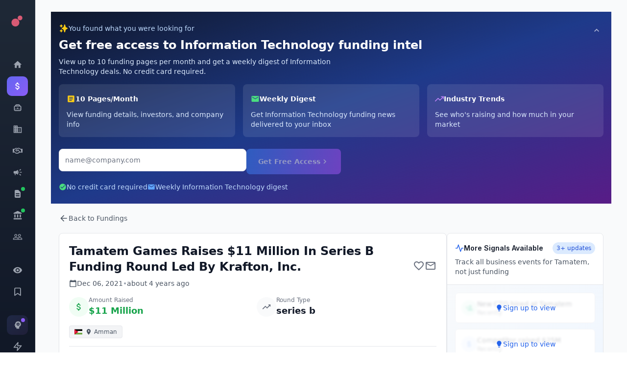

--- FILE ---
content_type: text/html; charset=utf-8
request_url: https://app.fundz.net/fundings/tamatem-funding-round-series-b-cb40ac
body_size: 7474
content:
<!DOCTYPE html><html lang="en"><head><style data-emotion-css=""></style><link rel="shortcut icon" href="/favicon.ico"/><script type="text/javascript" id="hs-script-loader" async="" defer="" src="//js.hs-scripts.com/14121.js"></script><script>
                !function(key) {
                  if (window.reb2b) return;
                  window.reb2b = {loaded: true};
                  var s = document.createElement("script");
                  s.async = true;
                  s.src = "https://ddwl4m2hdecbv.cloudfront.net/b/" + key + "/" + key + ".js.gz";
                  document.getElementsByTagName("script")[0].parentNode.insertBefore(s, document.getElementsByTagName("script")[0]);
                }("Q6J2RH2J9X6D");
              </script><meta charSet="utf-8"/><meta name="viewport" content="width=device-width"/><meta name="next-head-count" content="2"/><link rel="preload" href="/_next/static/css/adb2845f75811c4dac23.css" as="style"/><link rel="stylesheet" href="/_next/static/css/adb2845f75811c4dac23.css" data-n-g=""/><noscript data-n-css=""></noscript><script defer="" nomodule="" src="/_next/static/chunks/polyfills-6e054d56079d4b93ebe8.js"></script><script src="/_next/static/chunks/webpack-b54b0a710e15f53addeb.js" defer=""></script><script src="/_next/static/chunks/framework-e12e56e0b8a76d261551.js" defer=""></script><script src="/_next/static/chunks/main-22b1bb956f865053f3de.js" defer=""></script><script src="/_next/static/chunks/pages/_app-2a2592fd317a36130812.js" defer=""></script><script src="/_next/static/chunks/5d416436-7422271a3356d4c65680.js" defer=""></script><script src="/_next/static/chunks/41155975-f4453512552955908f9d.js" defer=""></script><script src="/_next/static/chunks/b55cbb4c-4c30f3f76a182192fc1a.js" defer=""></script><script src="/_next/static/chunks/cb355538-63c8124c1fb738a9df8f.js" defer=""></script><script src="/_next/static/chunks/2e3a845b-3167d0c6a0f6440183dc.js" defer=""></script><script src="/_next/static/chunks/4577d2ec-a39a80f4b3b9ecfa32e7.js" defer=""></script><script src="/_next/static/chunks/ebc70433-cdc14838eede9cdb09b5.js" defer=""></script><script src="/_next/static/chunks/7636-fa1983d4d210625dd19a.js" defer=""></script><script src="/_next/static/chunks/9546-1a2d7f01e8d5ab644a8d.js" defer=""></script><script src="/_next/static/chunks/4356-0e08c5f3e3a0c2ac74ba.js" defer=""></script><script src="/_next/static/chunks/9852-21e37c29f5aa0f2bb841.js" defer=""></script><script src="/_next/static/chunks/3996-1fb6b740724380903038.js" defer=""></script><script src="/_next/static/chunks/2484-cd4f092b375e16697e6b.js" defer=""></script><script src="/_next/static/chunks/6887-237f9e368d9447d1e33e.js" defer=""></script><script src="/_next/static/chunks/3832-1ef97841f87a97e591fc.js" defer=""></script><script src="/_next/static/chunks/7969-2b742c1d068e0a5ff8a2.js" defer=""></script><script src="/_next/static/chunks/9827-2fb698798c338a4cee94.js" defer=""></script><script src="/_next/static/chunks/3049-30417ed81fde9eb8899b.js" defer=""></script><script src="/_next/static/chunks/4586-77f4f29fbc01d988885d.js" defer=""></script><script src="/_next/static/chunks/4783-63ea43bfec4a74e43cc4.js" defer=""></script><script src="/_next/static/chunks/pages/fundings/%5Bid%5D-e429523a941261d0f7ba.js" defer=""></script><script src="/_next/static/xX1qLzNl3DWrmlSyDbo2k/_buildManifest.js" defer=""></script><script src="/_next/static/xX1qLzNl3DWrmlSyDbo2k/_ssgManifest.js" defer=""></script></head><body><style data-emotion="css-global 10nteoc">*,::before,::after{box-sizing:border-box;border-width:0;border-style:solid;--tw-border-opacity:1;border-color:rgba(229, 231, 235, var(--tw-border-opacity));--tw-translate-x:0;--tw-translate-y:0;--tw-rotate:0;--tw-skew-x:0;--tw-skew-y:0;--tw-scale-x:1;--tw-scale-y:1;--tw-transform:translateX(var(--tw-translate-x)) translateY(var(--tw-translate-y)) rotate(var(--tw-rotate)) skewX(var(--tw-skew-x)) skewY(var(--tw-skew-y)) scaleX(var(--tw-scale-x)) scaleY(var(--tw-scale-y));--tw-ring-inset:var(--tw-empty,/*!*/ /*!*/);--tw-ring-offset-width:0px;--tw-ring-offset-color:#fff;--tw-ring-color:rgba(59, 130, 246, 0.5);--tw-ring-offset-shadow:0 0 #0000;--tw-ring-shadow:0 0 #0000;--tw-shadow:0 0 #0000;--tw-blur:var(--tw-empty,/*!*/ /*!*/);--tw-brightness:var(--tw-empty,/*!*/ /*!*/);--tw-contrast:var(--tw-empty,/*!*/ /*!*/);--tw-grayscale:var(--tw-empty,/*!*/ /*!*/);--tw-hue-rotate:var(--tw-empty,/*!*/ /*!*/);--tw-invert:var(--tw-empty,/*!*/ /*!*/);--tw-saturate:var(--tw-empty,/*!*/ /*!*/);--tw-sepia:var(--tw-empty,/*!*/ /*!*/);--tw-drop-shadow:var(--tw-empty,/*!*/ /*!*/);--tw-filter:var(--tw-blur) var(--tw-brightness) var(--tw-contrast) var(--tw-grayscale) var(--tw-hue-rotate) var(--tw-invert) var(--tw-saturate) var(--tw-sepia) var(--tw-drop-shadow);--tw-backdrop-blur:var(--tw-empty,/*!*/ /*!*/);--tw-backdrop-brightness:var(--tw-empty,/*!*/ /*!*/);--tw-backdrop-contrast:var(--tw-empty,/*!*/ /*!*/);--tw-backdrop-grayscale:var(--tw-empty,/*!*/ /*!*/);--tw-backdrop-hue-rotate:var(--tw-empty,/*!*/ /*!*/);--tw-backdrop-invert:var(--tw-empty,/*!*/ /*!*/);--tw-backdrop-opacity:var(--tw-empty,/*!*/ /*!*/);--tw-backdrop-saturate:var(--tw-empty,/*!*/ /*!*/);--tw-backdrop-sepia:var(--tw-empty,/*!*/ /*!*/);--tw-backdrop-filter:var(--tw-backdrop-blur) var(--tw-backdrop-brightness) var(--tw-backdrop-contrast) var(--tw-backdrop-grayscale) var(--tw-backdrop-hue-rotate) var(--tw-backdrop-invert) var(--tw-backdrop-opacity) var(--tw-backdrop-saturate) var(--tw-backdrop-sepia);}html{line-height:1.5;-webkit-text-size-adjust:100%;-moz-tab-size:4;tab-size:4;font-family:ui-sans-serif,system-ui,-apple-system,BlinkMacSystemFont,"Segoe UI",Roboto,"Helvetica Neue",Arial,"Noto Sans",sans-serif,"Apple Color Emoji","Segoe UI Emoji","Segoe UI Symbol","Noto Color Emoji";}body{margin:0;font-family:inherit;line-height:inherit;}hr{height:0;color:inherit;border-top-width:1px;}abbr[title]{-webkit-text-decoration:underline dotted;text-decoration:underline dotted;}b,strong{font-weight:bolder;}code,kbd,samp,pre{font-family:ui-monospace,SFMono-Regular,Consolas,'Liberation Mono',Menlo,monospace;font-size:1em;}small{font-size:80%;}sub,sup{font-size:75%;line-height:0;position:relative;vertical-align:baseline;}sub{bottom:-0.25em;}sup{top:-0.5em;}table{text-indent:0;border-color:inherit;border-collapse:collapse;}button,input,optgroup,select,textarea{font-family:inherit;font-size:100%;line-height:inherit;margin:0;padding:0;color:inherit;}button,select{text-transform:none;}button,[type='button'],[type='reset'],[type='submit']{-webkit-appearance:button;}::-moz-focus-inner{border-style:none;padding:0;}:-moz-focusring{outline:1px dotted ButtonText;}:-moz-ui-invalid{box-shadow:none;}legend{padding:0;}progress{vertical-align:baseline;}::-webkit-inner-spin-button,::-webkit-outer-spin-button{height:auto;}[type='search']{-webkit-appearance:textfield;outline-offset:-2px;}::-webkit-search-decoration{-webkit-appearance:none;}::-webkit-file-upload-button{-webkit-appearance:button;font:inherit;}summary{display:-webkit-box;display:-webkit-list-item;display:-ms-list-itembox;display:list-item;}blockquote,dl,dd,h1,h2,h3,h4,h5,h6,hr,figure,p,pre{margin:0;}button{background-color:transparent;background-image:none;}fieldset{margin:0;padding:0;}ol,ul{list-style:none;margin:0;padding:0;}img{border-style:solid;}textarea{resize:vertical;}input::-webkit-input-placeholder{color:#9ca3af;}input::-moz-placeholder{color:#9ca3af;}input:-ms-input-placeholder{color:#9ca3af;}textarea::-webkit-input-placeholder{color:#9ca3af;}textarea::-moz-placeholder{color:#9ca3af;}textarea:-ms-input-placeholder{color:#9ca3af;}input::placeholder,textarea::placeholder{color:#9ca3af;}button,[role="button"]{cursor:pointer;}h1,h2,h3,h4,h5,h6{font-size:inherit;font-weight:inherit;}a{color:inherit;-webkit-text-decoration:inherit;text-decoration:inherit;}pre,code,kbd,samp{font-family:ui-monospace,SFMono-Regular,Menlo,Monaco,Consolas,"Liberation Mono","Courier New",monospace;}img,svg,video,canvas,audio,iframe,embed,object{display:block;vertical-align:middle;}img,video{max-width:100%;height:auto;}[hidden]{display:none;}@-webkit-keyframes spin{to{-webkit-transform:rotate(360deg);-moz-transform:rotate(360deg);-ms-transform:rotate(360deg);transform:rotate(360deg);}}@keyframes spin{to{-webkit-transform:rotate(360deg);-moz-transform:rotate(360deg);-ms-transform:rotate(360deg);transform:rotate(360deg);}}@-webkit-keyframes ping{75%,100%{-webkit-transform:scale(2);-moz-transform:scale(2);-ms-transform:scale(2);transform:scale(2);opacity:0;}}@keyframes ping{75%,100%{-webkit-transform:scale(2);-moz-transform:scale(2);-ms-transform:scale(2);transform:scale(2);opacity:0;}}@-webkit-keyframes pulse{50%{opacity:.5;}}@keyframes pulse{50%{opacity:.5;}}@-webkit-keyframes bounce{0%,100%{-webkit-transform:translateY(-25%);-moz-transform:translateY(-25%);-ms-transform:translateY(-25%);transform:translateY(-25%);-webkit-animation-timing-function:cubic-bezier(0.8,0,1,1);animation-timing-function:cubic-bezier(0.8,0,1,1);}50%{-webkit-transform:none;-moz-transform:none;-ms-transform:none;transform:none;-webkit-animation-timing-function:cubic-bezier(0,0,0.2,1);animation-timing-function:cubic-bezier(0,0,0.2,1);}}@keyframes bounce{0%,100%{-webkit-transform:translateY(-25%);-moz-transform:translateY(-25%);-ms-transform:translateY(-25%);transform:translateY(-25%);-webkit-animation-timing-function:cubic-bezier(0.8,0,1,1);animation-timing-function:cubic-bezier(0.8,0,1,1);}50%{-webkit-transform:none;-moz-transform:none;-ms-transform:none;transform:none;-webkit-animation-timing-function:cubic-bezier(0,0,0.2,1);animation-timing-function:cubic-bezier(0,0,0.2,1);}}@-webkit-keyframes bar-horizontal{0%{-webkit-transform:scaleX(0);-moz-transform:scaleX(0);-ms-transform:scaleX(0);transform:scaleX(0);opacity:0;}100%{-webkit-transform:scaleX(1);-moz-transform:scaleX(1);-ms-transform:scaleX(1);transform:scaleX(1);opacity:1;}}@keyframes bar-horizontal{0%{-webkit-transform:scaleX(0);-moz-transform:scaleX(0);-ms-transform:scaleX(0);transform:scaleX(0);opacity:0;}100%{-webkit-transform:scaleX(1);-moz-transform:scaleX(1);-ms-transform:scaleX(1);transform:scaleX(1);opacity:1;}}@-webkit-keyframes fadeIn{0%{opacity:0;-webkit-transform:translateY(-5px);-moz-transform:translateY(-5px);-ms-transform:translateY(-5px);transform:translateY(-5px);}100%{opacity:1;-webkit-transform:translateY(0);-moz-transform:translateY(0);-ms-transform:translateY(0);transform:translateY(0);}}@keyframes fadeIn{0%{opacity:0;-webkit-transform:translateY(-5px);-moz-transform:translateY(-5px);-ms-transform:translateY(-5px);transform:translateY(-5px);}100%{opacity:1;-webkit-transform:translateY(0);-moz-transform:translateY(0);-ms-transform:translateY(0);transform:translateY(0);}}@-webkit-keyframes fadeInOnce{0%{opacity:0;-webkit-transform:scale(0.95);-moz-transform:scale(0.95);-ms-transform:scale(0.95);transform:scale(0.95);}60%{opacity:1;-webkit-transform:scale(1.05);-moz-transform:scale(1.05);-ms-transform:scale(1.05);transform:scale(1.05);}100%{opacity:1;-webkit-transform:scale(1);-moz-transform:scale(1);-ms-transform:scale(1);transform:scale(1);}}@keyframes fadeInOnce{0%{opacity:0;-webkit-transform:scale(0.95);-moz-transform:scale(0.95);-ms-transform:scale(0.95);transform:scale(0.95);}60%{opacity:1;-webkit-transform:scale(1.05);-moz-transform:scale(1.05);-ms-transform:scale(1.05);transform:scale(1.05);}100%{opacity:1;-webkit-transform:scale(1);-moz-transform:scale(1);-ms-transform:scale(1);transform:scale(1);}}@-webkit-keyframes slideIn{0%{opacity:0;-webkit-transform:translateY(20px);-moz-transform:translateY(20px);-ms-transform:translateY(20px);transform:translateY(20px);}100%{opacity:1;-webkit-transform:translateY(0);-moz-transform:translateY(0);-ms-transform:translateY(0);transform:translateY(0);}}@keyframes slideIn{0%{opacity:0;-webkit-transform:translateY(20px);-moz-transform:translateY(20px);-ms-transform:translateY(20px);transform:translateY(20px);}100%{opacity:1;-webkit-transform:translateY(0);-moz-transform:translateY(0);-ms-transform:translateY(0);transform:translateY(0);}}@-webkit-keyframes slideUp{0%{opacity:0;-webkit-transform:translateY(100%);-moz-transform:translateY(100%);-ms-transform:translateY(100%);transform:translateY(100%);}100%{opacity:1;-webkit-transform:translateY(0);-moz-transform:translateY(0);-ms-transform:translateY(0);transform:translateY(0);}}@keyframes slideUp{0%{opacity:0;-webkit-transform:translateY(100%);-moz-transform:translateY(100%);-ms-transform:translateY(100%);transform:translateY(100%);}100%{opacity:1;-webkit-transform:translateY(0);-moz-transform:translateY(0);-ms-transform:translateY(0);transform:translateY(0);}}</style><div id="__next"><style data-emotion="css wzberb">.css-wzberb{--tw-text-opacity:1;color:rgba(21, 39, 52, var(--tw-text-opacity));font-size:0.875rem;line-height:1.25rem;line-height:2;}</style><div class="css-wzberb"><style data-emotion="css 1eo4hq5">.css-1eo4hq5{display:-webkit-box;display:-webkit-flex;display:-ms-flexbox;display:flex;min-height:100vh;--tw-bg-opacity:1;background-color:rgba(249, 250, 251, var(--tw-bg-opacity));}</style><div class="css-1eo4hq5"><div style="height:100vh;background:linear-gradient(180deg, #1f2937 0%, #111827 100%);border-right:1px solid rgba(255, 255, 255, 0.08);display:flex;flex-direction:column;padding:16px 14px;position:fixed;left:0;top:0;z-index:46;overflow-y:auto;overflow-x:hidden;box-shadow:none;width:72px;transform:none"><div style="display:flex;align-items:center;justify-content:center;padding:8px;margin-bottom:20px;cursor:pointer;border-radius:10px"><svg width="36" height="36" viewBox="0 0 100 100" fill="none"><circle cx="35" cy="65" r="30" fill="#D85A74"></circle><circle cx="70" cy="30" r="18" fill="#D85A74"></circle></svg></div><div style="width:32px;height:1px;background:linear-gradient(90deg, rgba(255, 255, 255, 0.05) 0%, rgba(255, 255, 255, 0.15) 50%, rgba(255, 255, 255, 0.05) 100%);margin:12px auto;transition:width 0.2s ease"></div><a href="/dashboard" style="display:flex;align-items:center;gap:12px;width:100%;padding:10px;border-radius:10px;margin-bottom:4px;background:transparent;color:#9ca3af;cursor:pointer;transition:all 0.15s ease;position:relative;text-decoration:none;justify-content:center;min-height:40px"><svg stroke="currentColor" fill="currentColor" stroke-width="0" viewBox="0 0 24 24" style="flex-shrink:0" height="20" width="20" xmlns="http://www.w3.org/2000/svg"><path fill="none" d="M0 0h24v24H0z"></path><path d="M10 20v-6h4v6h5v-8h3L12 3 2 12h3v8z"></path></svg></a><a href="/fundings" style="display:flex;align-items:center;gap:12px;width:100%;padding:10px;border-radius:10px;margin-bottom:4px;background:linear-gradient(135deg, #6366f1 0%, #8b5cf6 100%);color:#fff;cursor:pointer;transition:all 0.15s ease;position:relative;text-decoration:none;justify-content:center;min-height:40px"><svg stroke="currentColor" fill="currentColor" stroke-width="0" viewBox="0 0 24 24" style="flex-shrink:0" height="20" width="20" xmlns="http://www.w3.org/2000/svg"><path fill="none" d="M0 0h24v24H0z"></path><path d="M11.8 10.9c-2.27-.59-3-1.2-3-2.15 0-1.09 1.01-1.85 2.7-1.85 1.78 0 2.44.85 2.5 2.1h2.21c-.07-1.72-1.12-3.3-3.21-3.81V3h-3v2.16c-1.94.42-3.5 1.68-3.5 3.61 0 2.31 1.91 3.46 4.7 4.13 2.5.6 3 1.48 3 2.41 0 .69-.49 1.79-2.7 1.79-2.06 0-2.87-.92-2.98-2.1h-2.2c.12 2.19 1.76 3.42 3.68 3.83V21h3v-2.15c1.95-.37 3.5-1.5 3.5-3.55 0-2.84-2.43-3.81-4.7-4.4z"></path></svg></a><a href="/executives" style="display:flex;align-items:center;gap:12px;width:100%;padding:10px;border-radius:10px;margin-bottom:4px;background:transparent;color:#9ca3af;cursor:pointer;transition:all 0.15s ease;position:relative;text-decoration:none;justify-content:center;min-height:40px"><svg stroke="currentColor" fill="currentColor" stroke-width="0" version="1.2" baseProfile="tiny" viewBox="0 0 24 24" style="flex-shrink:0" height="20" width="20" xmlns="http://www.w3.org/2000/svg"><g><path d="M18 7c0-1.654-1.346-3-3-3h-6c-1.654 0-3 1.346-3 3-1.654 0-3 1.346-3 3v7c0 1.654 1.346 3 3 3h12c1.654 0 3-1.346 3-3v-7c0-1.654-1.346-3-3-3zm-9-1h6c.551 0 1 .449 1 1h-8c0-.551.449-1 1-1zm10 11c0 .551-.449 1-1 1h-12c-.551 0-1-.449-1-1v-1h14v1zm-14-2v-5c0-.551.449-1 1-1h12c.551 0 1 .449 1 1v5h-14zM13 12h-2c-.55 0-1 .45-1 1s.45 1 1 1h2c.55 0 1-.45 1-1s-.45-1-1-1z"></path></g></svg></a><a href="/acquisitions" style="display:flex;align-items:center;gap:12px;width:100%;padding:10px;border-radius:10px;margin-bottom:4px;background:transparent;color:#9ca3af;cursor:pointer;transition:all 0.15s ease;position:relative;text-decoration:none;justify-content:center;min-height:40px"><svg stroke="currentColor" fill="currentColor" stroke-width="0" viewBox="0 0 24 24" style="flex-shrink:0" height="20" width="20" xmlns="http://www.w3.org/2000/svg"><path fill="none" d="M0 0h24v24H0z"></path><path d="M12 7V3H2v18h20V7H12zM6 19H4v-2h2v2zm0-4H4v-2h2v2zm0-4H4V9h2v2zm0-4H4V5h2v2zm4 12H8v-2h2v2zm0-4H8v-2h2v2zm0-4H8V9h2v2zm0-4H8V5h2v2zm10 12h-8v-2h2v-2h-2v-2h2v-2h-2V9h8v10zm-2-8h-2v2h2v-2zm0 4h-2v2h2v-2z"></path></svg></a><a href="/agreements" style="display:flex;align-items:center;gap:12px;width:100%;padding:10px;border-radius:10px;margin-bottom:4px;background:transparent;color:#9ca3af;cursor:pointer;transition:all 0.15s ease;position:relative;text-decoration:none;justify-content:center;min-height:40px"><svg stroke="currentColor" fill="currentColor" stroke-width="0" viewBox="0 0 640 512" style="flex-shrink:0" height="20" width="20" xmlns="http://www.w3.org/2000/svg"><path d="M272.2 64.6l-51.1 51.1c-15.3 4.2-29.5 11.9-41.5 22.5L153 161.9C142.8 171 129.5 176 115.8 176L96 176l0 128c20.4 .6 39.8 8.9 54.3 23.4l35.6 35.6 7 7c0 0 0 0 0 0L219.9 397c6.2 6.2 16.4 6.2 22.6 0c1.7-1.7 3-3.7 3.7-5.8c2.8-7.7 9.3-13.5 17.3-15.3s16.4 .6 22.2 6.5L296.5 393c11.6 11.6 30.4 11.6 41.9 0c5.4-5.4 8.3-12.3 8.6-19.4c.4-8.8 5.6-16.6 13.6-20.4s17.3-3 24.4 2.1c9.4 6.7 22.5 5.8 30.9-2.6c9.4-9.4 9.4-24.6 0-33.9L340.1 243l-35.8 33c-27.3 25.2-69.2 25.6-97 .9c-31.7-28.2-32.4-77.4-1.6-106.5l70.1-66.2C303.2 78.4 339.4 64 377.1 64c36.1 0 71 13.3 97.9 37.2L505.1 128l38.9 0 40 0 40 0c8.8 0 16 7.2 16 16l0 208c0 17.7-14.3 32-32 32l-32 0c-11.8 0-22.2-6.4-27.7-16l-84.9 0c-3.4 6.7-7.9 13.1-13.5 18.7c-17.1 17.1-40.8 23.8-63 20.1c-3.6 7.3-8.5 14.1-14.6 20.2c-27.3 27.3-70 30-100.4 8.1c-25.1 20.8-62.5 19.5-86-4.1L159 404l-7-7-35.6-35.6c-5.5-5.5-12.7-8.7-20.4-9.3C96 369.7 81.6 384 64 384l-32 0c-17.7 0-32-14.3-32-32L0 144c0-8.8 7.2-16 16-16l40 0 40 0 19.8 0c2 0 3.9-.7 5.3-2l26.5-23.6C175.5 77.7 211.4 64 248.7 64L259 64c4.4 0 8.9 .2 13.2 .6zM544 320l0-144-48 0c-5.9 0-11.6-2.2-15.9-6.1l-36.9-32.8c-18.2-16.2-41.7-25.1-66.1-25.1c-25.4 0-49.8 9.7-68.3 27.1l-70.1 66.2c-10.3 9.8-10.1 26.3 .5 35.7c9.3 8.3 23.4 8.1 32.5-.3l71.9-66.4c9.7-9 24.9-8.4 33.9 1.4s8.4 24.9-1.4 33.9l-.8 .8 74.4 74.4c10 10 16.5 22.3 19.4 35.1l74.8 0zM64 336a16 16 0 1 0 -32 0 16 16 0 1 0 32 0zm528 16a16 16 0 1 0 0-32 16 16 0 1 0 0 32z"></path></svg></a><a href="/products" style="display:flex;align-items:center;gap:12px;width:100%;padding:10px;border-radius:10px;margin-bottom:4px;background:transparent;color:#9ca3af;cursor:pointer;transition:all 0.15s ease;position:relative;text-decoration:none;justify-content:center;min-height:40px"><svg stroke="currentColor" fill="currentColor" stroke-width="0" viewBox="0 0 24 24" style="flex-shrink:0" height="20" width="20" xmlns="http://www.w3.org/2000/svg"><path fill="none" d="M0 0h24v24H0z"></path><path d="M18 11v2h4v-2h-4zm-2 6.61c.96.71 2.21 1.65 3.2 2.39.4-.53.8-1.07 1.2-1.6-.99-.74-2.24-1.68-3.2-2.4-.4.54-.8 1.08-1.2 1.61zM20.4 5.6c-.4-.53-.8-1.07-1.2-1.6-.99.74-2.24 1.68-3.2 2.4.4.53.8 1.07 1.2 1.6.96-.72 2.21-1.65 3.2-2.4zM4 9c-1.1 0-2 .9-2 2v2c0 1.1.9 2 2 2h1v4h2v-4h1l5 3V6L8 9H4zm11.5 3c0-1.33-.58-2.53-1.5-3.35v6.69c.92-.81 1.5-2.01 1.5-3.34z"></path></svg></a><a href="/sec-filings" style="display:flex;align-items:center;gap:12px;width:100%;padding:10px;border-radius:10px;margin-bottom:4px;background:transparent;color:#9ca3af;cursor:pointer;transition:all 0.15s ease;position:relative;text-decoration:none;justify-content:center;min-height:40px"><svg stroke="currentColor" fill="currentColor" stroke-width="0" viewBox="0 0 20 20" aria-hidden="true" style="flex-shrink:0" height="20" width="20" xmlns="http://www.w3.org/2000/svg"><path fill-rule="evenodd" d="M4 4a2 2 0 012-2h4.586A2 2 0 0112 2.586L15.414 6A2 2 0 0116 7.414V16a2 2 0 01-2 2H6a2 2 0 01-2-2V4zm2 6a1 1 0 011-1h6a1 1 0 110 2H7a1 1 0 01-1-1zm1 3a1 1 0 100 2h6a1 1 0 100-2H7z" clip-rule="evenodd"></path></svg><div style="position:absolute;top:6px;right:6px;width:8px;height:8px;border-radius:50%;background:#22c55e"></div></a><a href="/investors" style="display:flex;align-items:center;gap:12px;width:100%;padding:10px;border-radius:10px;margin-bottom:4px;background:transparent;color:#9ca3af;cursor:pointer;transition:all 0.15s ease;position:relative;text-decoration:none;justify-content:center;min-height:40px"><svg stroke="currentColor" fill="currentColor" stroke-width="0" viewBox="0 0 24 24" style="flex-shrink:0" height="20" width="20" xmlns="http://www.w3.org/2000/svg"><path fill="none" d="M0 0h24v24H0z"></path><path d="M4 10h3v7H4zM10.5 10h3v7h-3zM2 19h20v3H2zM17 10h3v7h-3zM12 1 2 6v2h20V6z"></path></svg><div style="position:absolute;top:6px;right:6px;width:8px;height:8px;border-radius:50%;background:#22c55e"></div></a><a href="/crowdfundings" style="display:flex;align-items:center;gap:12px;width:100%;padding:10px;border-radius:10px;margin-bottom:4px;background:transparent;color:#9ca3af;cursor:pointer;transition:all 0.15s ease;position:relative;text-decoration:none;justify-content:center;min-height:40px"><svg stroke="currentColor" fill="currentColor" stroke-width="0" viewBox="0 0 24 24" style="flex-shrink:0" height="20" width="20" xmlns="http://www.w3.org/2000/svg"><path fill="none" d="M0 0h24v24H0z"></path><path d="M16.5 13c-1.2 0-3.07.34-4.5 1-1.43-.67-3.3-1-4.5-1C5.33 13 1 14.08 1 16.25V19h22v-2.75c0-2.17-4.33-3.25-6.5-3.25zm-4 4.5h-10v-1.25c0-.54 2.56-1.75 5-1.75s5 1.21 5 1.75v1.25zm9 0H14v-1.25c0-.46-.2-.86-.52-1.22.88-.3 1.96-.53 3.02-.53 2.44 0 5 1.21 5 1.75v1.25zM7.5 12c1.93 0 3.5-1.57 3.5-3.5S9.43 5 7.5 5 4 6.57 4 8.5 5.57 12 7.5 12zm0-5.5c1.1 0 2 .9 2 2s-.9 2-2 2-2-.9-2-2 .9-2 2-2zm9 5.5c1.93 0 3.5-1.57 3.5-3.5S18.43 5 16.5 5 13 6.57 13 8.5s1.57 3.5 3.5 3.5zm0-5.5c1.1 0 2 .9 2 2s-.9 2-2 2-2-.9-2-2 .9-2 2-2z"></path></svg></a><div style="width:32px;height:1px;background:linear-gradient(90deg, rgba(255, 255, 255, 0.05) 0%, rgba(255, 255, 255, 0.15) 50%, rgba(255, 255, 255, 0.05) 100%);margin:12px auto;transition:width 0.2s ease"></div><a href="/watchlist" style="display:flex;align-items:center;gap:12px;width:100%;padding:10px;border-radius:10px;margin-bottom:4px;background:transparent;color:#9ca3af;cursor:pointer;transition:all 0.15s ease;position:relative;text-decoration:none;justify-content:center;min-height:40px"><svg stroke="currentColor" fill="currentColor" stroke-width="0" viewBox="0 0 24 24" style="flex-shrink:0" height="20" width="20" xmlns="http://www.w3.org/2000/svg"><path fill="none" d="M0 0h24v24H0z"></path><path d="M12 4.5C7 4.5 2.73 7.61 1 12c1.73 4.39 6 7.5 11 7.5s9.27-3.11 11-7.5c-1.73-4.39-6-7.5-11-7.5zM12 17c-2.76 0-5-2.24-5-5s2.24-5 5-5 5 2.24 5 5-2.24 5-5 5zm0-8c-1.66 0-3 1.34-3 3s1.34 3 3 3 3-1.34 3-3-1.34-3-3-3z"></path></svg></a><a href="/favorites" style="display:flex;align-items:center;gap:12px;width:100%;padding:10px;border-radius:10px;margin-bottom:4px;background:transparent;color:#9ca3af;cursor:pointer;transition:all 0.15s ease;position:relative;text-decoration:none;justify-content:center;min-height:40px"><svg stroke="currentColor" fill="none" stroke-width="2" viewBox="0 0 24 24" stroke-linecap="round" stroke-linejoin="round" style="flex-shrink:0" height="20" width="20" xmlns="http://www.w3.org/2000/svg"><path d="M19 21l-7-5-7 5V5a2 2 0 0 1 2-2h10a2 2 0 0 1 2 2z"></path></svg></a><div style="width:32px;height:1px;background:linear-gradient(90deg, rgba(255, 255, 255, 0.05) 0%, rgba(255, 255, 255, 0.15) 50%, rgba(255, 255, 255, 0.05) 100%);margin:12px auto;transition:width 0.2s ease"></div><a href="#" style="display:flex;align-items:center;gap:12px;width:100%;padding:10px;border-radius:10px;margin-bottom:4px;background:linear-gradient(135deg, rgba(102, 126, 234, 0.15) 0%, rgba(118, 75, 162, 0.15) 100%);color:#9ca3af;cursor:pointer;transition:all 0.15s ease;position:relative;text-decoration:none;justify-content:center;min-height:40px"><svg stroke="currentColor" fill="currentColor" stroke-width="0" viewBox="0 0 24 24" style="flex-shrink:0" height="20" width="20" xmlns="http://www.w3.org/2000/svg"><path fill="none" d="M0 0h24v24H0z"></path><path d="M13 8.57a1.43 1.43 0 1 0 0 2.86 1.43 1.43 0 0 0 0-2.86z"></path><path d="M13 3C9.25 3 6.2 5.94 6.02 9.64L4.1 12.2a.5.5 0 0 0 .4.8H6v3c0 1.1.9 2 2 2h1v3h7v-4.68A6.999 6.999 0 0 0 13 3zm3 7c0 .13-.01.26-.02.39l.83.66c.08.06.1.16.05.25l-.8 1.39c-.05.09-.16.12-.24.09l-.99-.4c-.21.16-.43.29-.67.39L14 13.83c-.01.1-.1.17-.2.17h-1.6c-.1 0-.18-.07-.2-.17l-.15-1.06c-.25-.1-.47-.23-.68-.39l-.99.4c-.09.03-.2 0-.25-.09l-.8-1.39a.19.19 0 0 1 .05-.25l.84-.66c-.01-.13-.02-.26-.02-.39s.02-.27.04-.39l-.85-.66c-.08-.06-.1-.16-.05-.26l.8-1.38c.05-.09.15-.12.24-.09l1 .4c.2-.15.43-.29.67-.39L12 6.17c.02-.1.1-.17.2-.17h1.6c.1 0 .18.07.2.17l.15 1.06c.24.1.46.23.67.39l1-.4c.09-.03.2 0 .24.09l.8 1.38a.2.2 0 0 1-.05.26l-.85.66c.03.12.04.25.04.39z"></path></svg><div style="position:absolute;top:6px;right:6px;width:8px;height:8px;border-radius:50%;background:#8b5cf6"></div></a><a href="#" style="display:flex;align-items:center;gap:12px;width:100%;padding:10px;border-radius:10px;margin-bottom:4px;background:transparent;color:#9ca3af;cursor:pointer;transition:all 0.15s ease;position:relative;text-decoration:none;justify-content:center;min-height:40px"><svg stroke="currentColor" fill="none" stroke-width="2" viewBox="0 0 24 24" stroke-linecap="round" stroke-linejoin="round" style="flex-shrink:0" height="20" width="20" xmlns="http://www.w3.org/2000/svg"><polygon points="13 2 3 14 12 14 11 22 21 10 12 10 13 2"></polygon></svg></a><a href="#" style="display:flex;align-items:center;gap:12px;width:100%;padding:10px;border-radius:10px;margin-bottom:4px;background:transparent;color:#9ca3af;cursor:pointer;transition:all 0.15s ease;position:relative;text-decoration:none;justify-content:center;min-height:40px"><svg stroke="currentColor" fill="none" stroke-width="2" viewBox="0 0 24 24" stroke-linecap="round" stroke-linejoin="round" style="flex-shrink:0" height="20" width="20" xmlns="http://www.w3.org/2000/svg"><line x1="18" y1="20" x2="18" y2="10"></line><line x1="12" y1="20" x2="12" y2="4"></line><line x1="6" y1="20" x2="6" y2="14"></line></svg></a><a href="#" style="display:flex;align-items:center;gap:12px;width:100%;padding:10px;border-radius:10px;margin-bottom:4px;background:transparent;color:#9ca3af;cursor:pointer;transition:all 0.15s ease;position:relative;text-decoration:none;justify-content:center;min-height:40px"><svg stroke="currentColor" fill="none" stroke-width="2" viewBox="0 0 24 24" stroke-linecap="round" stroke-linejoin="round" style="flex-shrink:0" height="20" width="20" xmlns="http://www.w3.org/2000/svg"><path d="M21 15v4a2 2 0 0 1-2 2H5a2 2 0 0 1-2-2v-4"></path><polyline points="7 10 12 15 17 10"></polyline><line x1="12" y1="15" x2="12" y2="3"></line></svg></a><div style="flex:1;min-height:24px"></div><div style="width:32px;height:1px;background:linear-gradient(90deg, rgba(255, 255, 255, 0.05) 0%, rgba(255, 255, 255, 0.15) 50%, rgba(255, 255, 255, 0.05) 100%);margin:12px auto;transition:width 0.2s ease"></div></div><style data-emotion="css 1wivrec">.css-1wivrec{-webkit-flex:1 1 0%;-ms-flex:1 1 0%;flex:1 1 0%;display:-webkit-box;display:-webkit-flex;display:-ms-flexbox;display:flex;-webkit-flex-direction:column;-ms-flex-direction:column;flex-direction:column;min-height:100vh;transition-property:all;transition-timing-function:cubic-bezier(0.4, 0, 0.2, 1);transition-duration:200ms;margin-left:0px;}@media (min-width: 1024px){.css-1wivrec{margin-left:72px;}}</style><div style="margin-left:72px" class="css-1wivrec"><style data-emotion="css 1piirby">.css-1piirby{-webkit-flex:1 1 0%;-ms-flex:1 1 0%;flex:1 1 0%;width:100%;overflow-y:auto;overflow-x:hidden;padding-left:1rem;padding-right:1rem;padding-top:1.5rem;padding-bottom:1.5rem;position:relative;scrollbar-width:thin;scrollbar-color:#d1d5db #f3f4f6;}@media (min-width: 640px){.css-1piirby{padding-left:1.5rem;padding-right:1.5rem;}}@media (min-width: 1024px){.css-1piirby{padding-left:2rem;padding-right:2rem;}}.css-1piirby::-webkit-scrollbar{width:8px;height:8px;}.css-1piirby::-webkit-scrollbar-track{background:#f3f4f6;border-radius:4px;}.css-1piirby::-webkit-scrollbar-thumb{background:#d1d5db;border-radius:4px;}.css-1piirby::-webkit-scrollbar-thumb:hover{background:#9ca3af;}</style><main id="main" class="css-1piirby"><style data-emotion="css m5trbr">.css-m5trbr{max-width:80rem;margin-left:auto;margin-right:auto;}</style><div class="css-m5trbr"><style data-emotion="css xblayd">.css-xblayd{max-width:72rem;margin-left:auto;margin-right:auto;padding-left:1rem;padding-right:1rem;padding-top:2rem;padding-bottom:2rem;}</style><div class="css-xblayd"><style data-emotion="css 1pzb4em">.css-1pzb4em{-webkit-animation:pulse 2s cubic-bezier(0.4, 0, 0.6, 1) infinite;animation:pulse 2s cubic-bezier(0.4, 0, 0.6, 1) infinite;}</style><div class="css-1pzb4em"><style data-emotion="css 19y5mde">.css-19y5mde{display:-webkit-box;display:-webkit-flex;display:-ms-flexbox;display:flex;-webkit-align-items:center;-webkit-box-align:center;-ms-flex-align:center;align-items:center;margin-bottom:1.5rem;}</style><div class="css-19y5mde"><style data-emotion="css vgpg0m">.css-vgpg0m{--tw-bg-opacity:1;background-color:rgba(229, 231, 235, var(--tw-bg-opacity));height:2rem;width:2rem;border-radius:0.25rem;margin-right:1rem;}</style><div class="css-vgpg0m"></div><style data-emotion="css 1cht0yx">.css-1cht0yx{--tw-bg-opacity:1;background-color:rgba(229, 231, 235, var(--tw-bg-opacity));height:2rem;width:16rem;border-radius:0.25rem;}</style><div class="css-1cht0yx"></div></div><style data-emotion="css 14nx2qu">.css-14nx2qu{--tw-bg-opacity:1;background-color:rgba(229, 231, 235, var(--tw-bg-opacity));height:1rem;width:100%;border-radius:0.25rem;margin-bottom:0.5rem;}</style><div class="css-14nx2qu"></div><style data-emotion="css h6az7b">.css-h6az7b{--tw-bg-opacity:1;background-color:rgba(229, 231, 235, var(--tw-bg-opacity));height:1rem;width:75%;border-radius:0.25rem;margin-bottom:1.5rem;}</style><div class="css-h6az7b"></div><style data-emotion="css p3v4e1">.css-p3v4e1{display:grid;grid-template-columns:repeat(1, minmax(0, 1fr));gap:1rem;}@media (min-width: 768px){.css-p3v4e1{grid-template-columns:repeat(3, minmax(0, 1fr));}}</style><div class="css-p3v4e1"><style data-emotion="css 1b9vimt">.css-1b9vimt{--tw-bg-opacity:1;background-color:rgba(229, 231, 235, var(--tw-bg-opacity));height:8rem;border-radius:0.25rem;}</style><div class="css-1b9vimt"></div><div class="css-1b9vimt"></div><div class="css-1b9vimt"></div></div></div></div></div></main><style data-emotion="css 1iprafy">.css-1iprafy{position:fixed;bottom:0px;right:0px;padding:1rem;z-index:50;pointer-events:none;max-width:24rem;width:100%;}.css-1iprafy >:not([hidden])~:not([hidden]){--tw-space-y-reverse:0;margin-top:calc(1rem * calc(1 - var(--tw-space-y-reverse)));margin-bottom:calc(1rem * var(--tw-space-y-reverse));}.css-1iprafy>*{pointer-events:auto;}</style><div id="toast-container" class="css-1iprafy"></div></div></div></div></div><script id="__NEXT_DATA__" type="application/json">{"props":{"pageProps":{"dehydratedState":{"mutations":[],"queries":[]},"meta":{"title":"Not Found","description":"Unable to load this funding record."}},"__N_SSP":true},"page":"/fundings/[id]","query":{"id":"tamatem-funding-round-series-b-cb40ac"},"buildId":"xX1qLzNl3DWrmlSyDbo2k","runtimeConfig":{},"isFallback":false,"gssp":true}</script></body></html>

--- FILE ---
content_type: application/javascript
request_url: https://app.fundz.net/_next/static/chunks/pages/fundings/%5Bid%5D-e429523a941261d0f7ba.js
body_size: 23252
content:
(self.webpackChunk_N_E=self.webpackChunk_N_E||[]).push([[6968],{20640:function(e,t,r){"use strict";var i=r(11742),n={"text/plain":"Text","text/html":"Url",default:"Text"};e.exports=function(e,t){var r,o,a,s,c,l,d=!1;t||(t={}),r=t.debug||!1;try{if(a=i(),s=document.createRange(),c=document.getSelection(),(l=document.createElement("span")).textContent=e,l.ariaHidden="true",l.style.all="unset",l.style.position="fixed",l.style.top=0,l.style.clip="rect(0, 0, 0, 0)",l.style.whiteSpace="pre",l.style.webkitUserSelect="text",l.style.MozUserSelect="text",l.style.msUserSelect="text",l.style.userSelect="text",l.addEventListener("copy",(function(i){if(i.stopPropagation(),t.format)if(i.preventDefault(),"undefined"===typeof i.clipboardData){r&&console.warn("unable to use e.clipboardData"),r&&console.warn("trying IE specific stuff"),window.clipboardData.clearData();var o=n[t.format]||n.default;window.clipboardData.setData(o,e)}else i.clipboardData.clearData(),i.clipboardData.setData(t.format,e);t.onCopy&&(i.preventDefault(),t.onCopy(i.clipboardData))})),document.body.appendChild(l),s.selectNodeContents(l),c.addRange(s),!document.execCommand("copy"))throw new Error("copy command was unsuccessful");d=!0}catch(m){r&&console.error("unable to copy using execCommand: ",m),r&&console.warn("trying IE specific stuff");try{window.clipboardData.setData(t.format||"text",e),t.onCopy&&t.onCopy(window.clipboardData),d=!0}catch(m){r&&console.error("unable to copy using clipboardData: ",m),r&&console.error("falling back to prompt"),o=function(e){var t=(/mac os x/i.test(navigator.userAgent)?"\u2318":"Ctrl")+"+C";return e.replace(/#{\s*key\s*}/g,t)}("message"in t?t.message:"Copy to clipboard: #{key}, Enter"),window.prompt(o,e)}}finally{c&&("function"==typeof c.removeRange?c.removeRange(s):c.removeAllRanges()),l&&document.body.removeChild(l),a()}return d}},84714:function(e,t,r){"use strict";r.d(t,{Z:function(){return d}});var i=r(26265),n=r(35944),o=r(38347),a=r(73497);function s(e,t){var r=Object.keys(e);if(Object.getOwnPropertySymbols){var i=Object.getOwnPropertySymbols(e);t&&(i=i.filter((function(t){return Object.getOwnPropertyDescriptor(e,t).enumerable}))),r.push.apply(r,i)}return r}function c(e){for(var t=1;t<arguments.length;t++){var r=null!=arguments[t]?arguments[t]:{};t%2?s(Object(r),!0).forEach((function(t){(0,i.Z)(e,t,r[t])})):Object.getOwnPropertyDescriptors?Object.defineProperties(e,Object.getOwnPropertyDescriptors(r)):s(Object(r)).forEach((function(t){Object.defineProperty(e,t,Object.getOwnPropertyDescriptor(r,t))}))}return e}var l={name:"1o2wfg4",styles:"--tw-text-opacity:1;color:rgba(107, 114, 128, var(--tw-text-opacity))"};function d(e){var t=e.secLink,r=(0,o.Z)(e,["secLink"]);return(0,n.tZ)("a",c(c({href:t,target:"_blank",rel:"noopener noreferrer"},r),{},{children:(0,n.tZ)(a.rpH,{css:l,size:24})}))}},60927:function(e,t,r){"use strict";var i=r(35944),n=r(25703),o=r(47473);t.Z=function(e){var t=e.socialLinks,r={facebook:{Icon:n.Am9,twStyle:{"--tw-text-opacity":"1",color:"rgba(66, 103, 178, var(--tw-text-opacity))"}},linkedin:{Icon:n.ltd,twStyle:{"--tw-text-opacity":"1",color:"rgba(0, 119, 181, var(--tw-text-opacity))"}},twitter:{Icon:o.lcJ,twStyle:{"--tw-text-opacity":"1",color:"rgba(29, 161, 242, var(--tw-text-opacity))"}}};return(0,i.tZ)(i.HY,{children:null===t||void 0===t?void 0:t.map((function(e,t){var n;if("string"===typeof e)n=e;else{if(!e||"object"!==typeof e||!e.url)return null;n=e.url}if("string"!==typeof n)return null;var o=Object.keys(r).find((function(e){return n.includes(e)}));if(!o)return null;var a=r[o],s=a.Icon,c=a.twStyle;return(0,i.tZ)("a",{href:n,target:"_blank",rel:"noreferrer",css:["margin-left:0.5rem;--tw-text-opacity:1;color:rgba(107, 114, 128, var(--tw-text-opacity));",c,"",""],children:(0,i.tZ)(s,{size:22})},t)}))})}},99459:function(e,t,r){"use strict";r.d(t,{Z:function(){return d}});var i=r(26265),n=r(35944),o=r(67294),a=r(47792);function s(e,t){var r=Object.keys(e);if(Object.getOwnPropertySymbols){var i=Object.getOwnPropertySymbols(e);t&&(i=i.filter((function(t){return Object.getOwnPropertyDescriptor(e,t).enumerable}))),r.push.apply(r,i)}return r}function c(e){for(var t=1;t<arguments.length;t++){var r=null!=arguments[t]?arguments[t]:{};t%2?s(Object(r),!0).forEach((function(t){(0,i.Z)(e,t,r[t])})):Object.getOwnPropertyDescriptors?Object.defineProperties(e,Object.getOwnPropertyDescriptors(r)):s(Object(r)).forEach((function(t){Object.defineProperty(e,t,Object.getOwnPropertyDescriptor(r,t))}))}return e}var l={name:"1o2wfg4",styles:"--tw-text-opacity:1;color:rgba(107, 114, 128, var(--tw-text-opacity))"};function d(e){var t=(0,o.useState)(""),r=t[0],i=t[1];return(0,o.useEffect)((function(){i(location.href)}),[]),(0,n.tZ)("a",c(c({href:"mailto:?subject=Info from Fundz&body=Interesting update from Fundz ".concat(r),"aria-label":"Mail to subject"},e),{},{children:(0,n.tZ)(a.Kzx,{css:l,size:24})}))}},90668:function(e,t,r){"use strict";r.r(t),r.d(t,{__N_SSP:function(){return Yi}});var i=r(26265),n=r(38347),o=r(59999),a=r(35944),s=r(809),c=r.n(s),l=r(92447),d=r(67294),m=r(11163),p=r(9008),g=(r(41664),r(47792)),u=r(70634),y=r(73497),h=r(25703),f=r(27636),v=r(64186),b=r(53869),w=r(49546),x=r(12484),z=r(733),Z=r.n(z),k=r(18172),_=r(88767),B=r(9669),X=r.n(B),C=r(87428),j=(r(87969),r(5935)),S=r(23728),O=r(99459),E=r(84714),P=r(93691),M=r(38739),q=r(65647),T=(r(44783),r(60927)),I=r(44586),A=r(94419),D=r(171),N=r(49871),R=r(14143),Y=r(62194),F=r(96168);function U(e,t){var r=Object.keys(e);if(Object.getOwnPropertySymbols){var i=Object.getOwnPropertySymbols(e);t&&(i=i.filter((function(t){return Object.getOwnPropertyDescriptor(e,t).enumerable}))),r.push.apply(r,i)}return r}function H(e){for(var t=1;t<arguments.length;t++){var r=null!=arguments[t]?arguments[t]:{};t%2?U(Object(r),!0).forEach((function(t){(0,i.Z)(e,t,r[t])})):Object.getOwnPropertyDescriptors?Object.defineProperties(e,Object.getOwnPropertyDescriptors(r)):U(Object(r)).forEach((function(t){Object.defineProperty(e,t,Object.getOwnPropertyDescriptor(r,t))}))}return e}var L="https://l3lpd3m4ua.execute-api.us-east-1.amazonaws.com/prod",W="https://45tkbwzyzrtnjp55m43eycllfe0tdjdk.lambda-url.us-east-1.on.aws/",G="fundz_free_user",J=function(e){return new URLSearchParams(window.location.search).get(e)||null},K=function(){try{var e=localStorage.getItem(G);return e?JSON.parse(e):null}catch(t){return null}},V=function(e){localStorage.setItem(G,JSON.stringify(e))},$=["gmail.com","yahoo.com","hotmail.com","outlook.com","aol.com","icloud.com","mail.com","protonmail.com","zoho.com","yandex.com","gmx.com","fastmail.com","tutanota.com","hey.com","pm.me","yahoo.co.uk","hotmail.co.uk","live.com","msn.com","me.com","mac.com","googlemail.com","yahoo.ca","yahoo.co.in","rediffmail.com","qq.com","163.com","126.com","sina.com","sohu.com","comcast.net","verizon.net","att.net","sbcglobal.net","cox.net","charter.net","earthlink.net","juno.com","bellsouth.net"],Q=function(e){if(!e)return!1;var t=e.toLowerCase().split("@")[1];return!$.includes(t)},ee={name:"1r7w86u",styles:"background-image:linear-gradient(to right, var(--tw-gradient-stops));--tw-gradient-from:#2563eb;--tw-gradient-stops:var(--tw-gradient-from), var(--tw-gradient-to, rgba(37, 99, 235, 0));--tw-gradient-to:#7c3aed;--tw-text-opacity:1;color:rgba(255, 255, 255, var(--tw-text-opacity));padding-top:0.5rem;padding-bottom:0.5rem;padding-left:1rem;padding-right:1rem;cursor:pointer"},te={name:"17fvfx5",styles:"max-width:72rem;margin-left:auto;margin-right:auto;display:flex;align-items:center;justify-content:space-between"},re={name:"h9aq5x",styles:"font-size:0.875rem;line-height:1.25rem;font-weight:500"},ie={name:"1bmewul",styles:"--tw-text-opacity:1;color:rgba(255, 255, 255, var(--tw-text-opacity))"},ne={name:"104rx5z",styles:"max-width:72rem;margin-left:auto;margin-right:auto;padding-left:1rem;padding-right:1rem;padding-top:1.5rem;padding-bottom:1.5rem"},oe={name:"m4j37a",styles:"display:flex;align-items:flex-start;justify-content:space-between;margin-bottom:1rem"},ae={name:"12n6jp",styles:"flex:1 1 0%"},se={name:"d7m9l3",styles:"display:flex;align-items:center;gap:0.5rem;margin-bottom:0.5rem"},ce={name:"g10mdf",styles:"--tw-text-opacity:1;color:rgba(250, 204, 21, var(--tw-text-opacity))"},le={name:"my2hey",styles:"font-size:0.875rem;line-height:1.25rem;font-weight:500;--tw-text-opacity:1;color:rgba(191, 219, 254, var(--tw-text-opacity))"},de={name:"gqy326",styles:"font-size:1.5rem;line-height:2rem;font-weight:700;margin-bottom:0.5rem"},me={name:"1suhkvh",styles:"--tw-text-opacity:1;color:rgba(219, 234, 254, var(--tw-text-opacity));font-size:0.875rem;line-height:1.25rem;max-width:36rem"},pe={name:"guekt2",styles:"color:rgba(255, 255, 255, 0.6);:hover{--tw-text-opacity:1;color:rgba(255, 255, 255, var(--tw-text-opacity));}padding:0.25rem"},ge={name:"1s5y4wt",styles:"display:grid;grid-template-columns:repeat(1, minmax(0, 1fr));gap:1rem;margin-bottom:1.5rem;@media (min-width: 768px){grid-template-columns:repeat(3, minmax(0, 1fr));}"},ue={name:"1g6xac1",styles:"background-color:rgba(255, 255, 255, 0.1);border-radius:0.5rem;padding:1rem;--tw-backdrop-blur:blur(4px);backdrop-filter:var(--tw-backdrop-filter)"},ye={name:"d7m9l3",styles:"display:flex;align-items:center;gap:0.5rem;margin-bottom:0.5rem"},he={name:"g10mdf",styles:"--tw-text-opacity:1;color:rgba(250, 204, 21, var(--tw-text-opacity))"},fe={name:"16ceglb",styles:"font-weight:600"},ve={name:"1xvui4q",styles:"font-size:0.875rem;line-height:1.25rem;--tw-text-opacity:1;color:rgba(219, 234, 254, var(--tw-text-opacity))"},be={name:"1g6xac1",styles:"background-color:rgba(255, 255, 255, 0.1);border-radius:0.5rem;padding:1rem;--tw-backdrop-blur:blur(4px);backdrop-filter:var(--tw-backdrop-filter)"},we={name:"d7m9l3",styles:"display:flex;align-items:center;gap:0.5rem;margin-bottom:0.5rem"},xe={name:"368z3v",styles:"--tw-text-opacity:1;color:rgba(74, 222, 128, var(--tw-text-opacity))"},ze={name:"16ceglb",styles:"font-weight:600"},Ze={name:"1xvui4q",styles:"font-size:0.875rem;line-height:1.25rem;--tw-text-opacity:1;color:rgba(219, 234, 254, var(--tw-text-opacity))"},ke={name:"1g6xac1",styles:"background-color:rgba(255, 255, 255, 0.1);border-radius:0.5rem;padding:1rem;--tw-backdrop-blur:blur(4px);backdrop-filter:var(--tw-backdrop-filter)"},_e={name:"d7m9l3",styles:"display:flex;align-items:center;gap:0.5rem;margin-bottom:0.5rem"},Be={name:"brpzhl",styles:"--tw-text-opacity:1;color:rgba(192, 132, 252, var(--tw-text-opacity))"},Xe={name:"16ceglb",styles:"font-weight:600"},Ce={name:"1xvui4q",styles:"font-size:0.875rem;line-height:1.25rem;--tw-text-opacity:1;color:rgba(219, 234, 254, var(--tw-text-opacity))"},je={name:"1nayoub",styles:"background-color:rgba(34, 197, 94, 0.2);border-width:1px;border-color:rgba(74, 222, 128, 0.3);border-radius:0.5rem;padding:1rem;max-width:36rem"},Se={name:"a0377c",styles:"display:flex;align-items:center;gap:0.75rem"},Oe={name:"a2tj7x",styles:"width:2.5rem;height:2.5rem;--tw-bg-opacity:1;background-color:rgba(34, 197, 94, var(--tw-bg-opacity));border-radius:9999px;display:flex;align-items:center;justify-content:center"},Ee={name:"1bmewul",styles:"--tw-text-opacity:1;color:rgba(255, 255, 255, var(--tw-text-opacity))"},Pe={name:"1x21qi4",styles:"font-weight:600;--tw-text-opacity:1;color:rgba(255, 255, 255, var(--tw-text-opacity))"},Me={name:"1nybu1f",styles:"font-size:0.875rem;line-height:1.25rem;--tw-text-opacity:1;color:rgba(187, 247, 208, var(--tw-text-opacity))"},qe={name:"ehfz2i",styles:"background-color:rgba(59, 130, 246, 0.2);border-width:1px;border-color:rgba(96, 165, 250, 0.3);border-radius:0.5rem;padding:1rem;max-width:36rem"},Te={name:"a0377c",styles:"display:flex;align-items:center;gap:0.75rem"},Ie={name:"v2vpsd",styles:"width:2.5rem;height:2.5rem;--tw-bg-opacity:1;background-color:rgba(59, 130, 246, var(--tw-bg-opacity));border-radius:9999px;display:flex;align-items:center;justify-content:center"},Ae={name:"1bmewul",styles:"--tw-text-opacity:1;color:rgba(255, 255, 255, var(--tw-text-opacity))"},De={name:"1x21qi4",styles:"font-weight:600;--tw-text-opacity:1;color:rgba(255, 255, 255, var(--tw-text-opacity))"},Ne={name:"q4ve6x",styles:"font-size:0.875rem;line-height:1.25rem;--tw-text-opacity:1;color:rgba(191, 219, 254, var(--tw-text-opacity))"},Re={name:"1xh1p29",styles:"display:flex;flex-direction:column;gap:0.75rem;max-width:36rem;@media (min-width: 640px){flex-direction:row;}"},Ye={name:"15tvnc7",styles:"flex:1 1 0%;position:relative"},Fe={name:"16549wx",styles:"width:100%;padding-left:1rem;padding-right:1rem;padding-top:0.75rem;padding-bottom:0.75rem;border-radius:0.5rem;--tw-text-opacity:1;color:rgba(17, 24, 39, var(--tw-text-opacity));::placeholder{--tw-placeholder-opacity:1;color:rgba(107, 114, 128, var(--tw-placeholder-opacity));}:focus{outline:2px solid transparent;outline-offset:2px;--tw-ring-offset-shadow:var(--tw-ring-inset) 0 0 0 var(--tw-ring-offset-width) var(--tw-ring-offset-color);--tw-ring-shadow:var(--tw-ring-inset) 0 0 0 calc(2px + var(--tw-ring-offset-width)) var(--tw-ring-color);box-shadow:var(--tw-ring-offset-shadow), var(--tw-ring-shadow), var(--tw-shadow, 0 0 #0000);--tw-ring-opacity:1;--tw-ring-color:rgba(96, 165, 250, var(--tw-ring-opacity));}"},Ue={name:"ijipdx",styles:"position:absolute;bottom:-1.25rem;left:0px;font-size:0.75rem;line-height:1rem;--tw-text-opacity:1;color:rgba(248, 113, 113, var(--tw-text-opacity))"},He={name:"95qucd",styles:"background-image:linear-gradient(to right, var(--tw-gradient-stops));--tw-gradient-from:#3b82f6;--tw-gradient-stops:var(--tw-gradient-from), var(--tw-gradient-to, rgba(59, 130, 246, 0));--tw-gradient-to:#a855f7;:hover{--tw-gradient-from:#2563eb;--tw-gradient-stops:var(--tw-gradient-from), var(--tw-gradient-to, rgba(37, 99, 235, 0));--tw-gradient-to:#7c3aed;}--tw-text-opacity:1;color:rgba(255, 255, 255, var(--tw-text-opacity));font-weight:600;padding-top:0.75rem;padding-bottom:0.75rem;padding-left:1.5rem;padding-right:1.5rem;border-radius:0.5rem;transition-property:all;transition-timing-function:cubic-bezier(0.4, 0, 0.2, 1);transition-duration:150ms;display:flex;align-items:center;justify-content:center;gap:0.5rem;:disabled{opacity:0.5;}"},Le={name:"j591mj",styles:"display:flex;align-items:center;gap:1.5rem;margin-top:1rem;font-size:0.875rem;line-height:1.25rem;--tw-text-opacity:1;color:rgba(191, 219, 254, var(--tw-text-opacity))"},We={name:"1npab0",styles:"display:flex;align-items:center;gap:0.25rem"},Ge={name:"368z3v",styles:"--tw-text-opacity:1;color:rgba(74, 222, 128, var(--tw-text-opacity))"},Je={name:"1npab0",styles:"display:flex;align-items:center;gap:0.25rem"},Ke={name:"7gyqo2",styles:"--tw-text-opacity:1;color:rgba(96, 165, 250, var(--tw-text-opacity))"},Ve=function(e){var t,r,i=e.funding,n=e.company,o=(e.onSignUp,e.onFreeAccountCreated),s=(0,d.useState)(""),m=s[0],p=s[1],y=(0,d.useState)(!1),h=y[0],b=y[1],w=(0,d.useState)(!0),x=w[0],z=w[1],k=(0,d.useState)(null),_=k[0],B=k[1],C=(0,d.useState)(""),j=C[0],S=C[1],O=(null===n||void 0===n||null===(t=n.industries)||void 0===t||null===(r=t[0])||void 0===r?void 0:r.title)||"Information Technology",E=(null===n||void 0===n||n.name,function(){var e=(0,l.Z)(c().mark((function e(t){var r,a;return c().wrap((function(e){for(;;)switch(e.prev=e.next){case 0:if(t.preventDefault(),m){e.next=3;break}return e.abrupt("return");case 3:if(/^[^\s@]+@[^\s@]+\.[^\s@]+$/.test(m)){e.next=7;break}return S("Please enter a valid email address"),e.abrupt("return");case 7:if(Q(m)){e.next=10;break}return S("Please use your work email address"),e.abrupt("return");case 10:return b(!0),S(""),e.prev=12,e.next=15,X().post(W,{action:"create_free_account",email:m.toLowerCase().trim(),signup_source:"funding_page",signup_page_id:null===i||void 0===i?void 0:i.id,signup_company_name:null===n||void 0===n?void 0:n.name,signup_industry:O,utm_source:J("utm_source"),utm_medium:J("utm_medium"),utm_campaign:J("utm_campaign"),referrer:"undefined"!==typeof document?document.referrer:null});case 15:if(!(r=e.sent).data.success){e.next=28;break}if(a={email:m.toLowerCase().trim(),page_views_remaining:r.data.page_views_remaining||10,contact_views_remaining:r.data.contact_views_remaining||3,reset_date:r.data.reset_date},V(a),!r.data.is_paid){e.next=23;break}return B("paid"),setTimeout((function(){window.location.href="/signin"}),2e3),e.abrupt("return");case 23:o&&o(a),B(r.data.existing?"existing":"success"),setTimeout((function(){return z(!1)}),3e3),e.next=30;break;case 28:S(r.data.error||"Failed to create account"),B("error");case 30:e.next=37;break;case 32:e.prev=32,e.t0=e.catch(12),console.error("Free account creation error:",e.t0),S("Network error. Please try again."),B("error");case 37:return e.prev=37,b(!1),e.finish(37);case 40:case"end":return e.stop()}}),e,null,[[12,32,37,40]])})));return function(t){return e.apply(this,arguments)}}());return x?(0,a.tZ)(v.E.div,{initial:{opacity:0,y:-20},animate:{opacity:1,y:0},style:{background:"linear-gradient(to bottom right, #0f172a, #1e3a8a, #581c87)"},css:ie,children:(0,a.BX)("div",{css:ne,children:[(0,a.BX)("div",{css:oe,children:[(0,a.BX)("div",{css:ae,children:[(0,a.BX)("div",{css:se,children:[(0,a.tZ)(u.dvR,{css:ce,size:20}),(0,a.tZ)("span",{css:le,children:"You found what you were looking for"})]}),(0,a.BX)("h2",{css:de,children:["Get free access to ",O," funding intel"]}),(0,a.BX)("p",{css:me,children:["View up to 10 funding pages per month and get a weekly digest of ",O," deals. No credit card required."]})]}),(0,a.tZ)("button",{onClick:function(){return z(!1)},css:pe,children:(0,a.tZ)(g.Faw,{size:20})})]}),(0,a.BX)("div",{css:ge,children:[(0,a.BX)("div",{css:ue,children:[(0,a.BX)("div",{css:ye,children:[(0,a.tZ)(g.GTW,{css:he,size:18}),(0,a.tZ)("span",{css:fe,children:"10 Pages/Month"})]}),(0,a.tZ)("p",{css:ve,children:"View funding details, investors, and company info"})]}),(0,a.BX)("div",{css:be,children:[(0,a.BX)("div",{css:we,children:[(0,a.tZ)(g.ixJ,{css:xe,size:18}),(0,a.tZ)("span",{css:ze,children:"Weekly Digest"})]}),(0,a.BX)("p",{css:Ze,children:["Get ",O," funding news delivered to your inbox"]})]}),(0,a.BX)("div",{css:ke,children:[(0,a.BX)("div",{css:_e,children:[(0,a.tZ)(f.QqI,{css:Be,size:18}),(0,a.tZ)("span",{css:Xe,children:"Industry Trends"})]}),(0,a.tZ)("p",{css:Ce,children:"See who's raising and how much in your market"})]})]}),"success"===_||"existing"===_?(0,a.tZ)(v.E.div,{initial:{opacity:0,scale:.95},animate:{opacity:1,scale:1},css:je,children:(0,a.BX)("div",{css:Se,children:[(0,a.tZ)("div",{css:Oe,children:(0,a.tZ)(g.ZSR,{css:Ee,size:24})}),(0,a.BX)("div",{children:[(0,a.tZ)("p",{css:Pe,children:"existing"===_?"Welcome back!":"You're all set!"}),(0,a.BX)("p",{css:Me,children:["You'll get a weekly ",O," digest + 10 funding pages/month."]})]})]})}):"paid"===_?(0,a.tZ)(v.E.div,{initial:{opacity:0,scale:.95},animate:{opacity:1,scale:1},css:qe,children:(0,a.BX)("div",{css:Te,children:[(0,a.tZ)("div",{css:Ie,children:(0,a.tZ)(g.ZSR,{css:Ae,size:24})}),(0,a.BX)("div",{children:[(0,a.tZ)("p",{css:De,children:"You already have a paid account!"}),(0,a.tZ)("p",{css:Ne,children:"Redirecting you to sign in..."})]})]})}):(0,a.BX)("form",{onSubmit:E,css:Re,children:[(0,a.BX)("div",{css:Ye,children:[(0,a.tZ)("input",{type:"email",value:m,onChange:function(e){p(e.target.value),S("")},placeholder:"name@company.com",css:Fe,style:j?{borderColor:"#ef4444",borderWidth:"2px"}:{}}),j&&(0,a.tZ)("p",{css:Ue,children:j})]}),(0,a.tZ)("button",{type:"submit",disabled:h||!m,css:He,children:h?(0,a.tZ)(Z(),{type:"spin",color:"#fff",width:20,height:20}):(0,a.BX)(a.HY,{children:["Get Free Access ",(0,a.tZ)(g.FNi,{size:18})]})})]}),(0,a.BX)("div",{css:Le,children:[(0,a.BX)("span",{css:We,children:[(0,a.tZ)(g.ZSR,{css:Ge,size:16})," No credit card required"]}),(0,a.BX)("span",{css:Je,children:[(0,a.tZ)(g.ixJ,{css:Ke,size:16})," Weekly ",O," digest"]})]})]})}):(0,a.tZ)(v.E.div,{initial:{opacity:0,y:-10},animate:{opacity:1,y:0},css:ee,onClick:function(){return z(!0)},children:(0,a.BX)("div",{css:te,children:[(0,a.BX)("span",{css:re,children:["\ud83d\udce7 Get your weekly ",O," funding digest"]}),(0,a.tZ)(g.Yc6,{size:20})]})})},$e={name:"10qndzo",styles:"background-image:linear-gradient(to bottom right, var(--tw-gradient-stops));--tw-gradient-from:#f9fafb;--tw-gradient-stops:var(--tw-gradient-from), var(--tw-gradient-to, rgba(249, 250, 251, 0));--tw-gradient-to:#eff6ff;border-radius:0.5rem;border-width:1px;--tw-border-opacity:1;border-color:rgba(229, 231, 235, var(--tw-border-opacity));overflow:hidden"},Qe={name:"uind73",styles:"padding:1rem;border-bottom-width:1px;--tw-border-opacity:1;border-color:rgba(229, 231, 235, var(--tw-border-opacity));--tw-bg-opacity:1;background-color:rgba(255, 255, 255, var(--tw-bg-opacity))"},et={name:"bcffy2",styles:"display:flex;align-items:center;justify-content:space-between"},tt={name:"4ved3l",styles:"display:flex;align-items:center;gap:0.5rem"},rt={name:"1via789",styles:"--tw-text-opacity:1;color:rgba(37, 99, 235, var(--tw-text-opacity))"},it={name:"1b0yc8n",styles:"font-weight:600;--tw-text-opacity:1;color:rgba(17, 24, 39, var(--tw-text-opacity))"},nt={name:"rpy8ta",styles:"font-size:0.75rem;line-height:1rem;--tw-bg-opacity:1;background-color:rgba(219, 234, 254, var(--tw-bg-opacity));--tw-text-opacity:1;color:rgba(29, 78, 216, var(--tw-text-opacity));padding-left:0.5rem;padding-right:0.5rem;padding-top:0.25rem;padding-bottom:0.25rem;border-radius:9999px;font-weight:500"},ot={name:"1ra4fut",styles:"font-size:0.875rem;line-height:1.25rem;--tw-text-opacity:1;color:rgba(75, 85, 99, var(--tw-text-opacity));margin-top:0.25rem"},at={name:"ncedag",styles:"padding:1rem;> :not([hidden]) ~ :not([hidden]){--tw-space-y-reverse:0;margin-top:calc(0.75rem * calc(1 - var(--tw-space-y-reverse)));margin-bottom:calc(0.75rem * var(--tw-space-y-reverse));}"},st={name:"ngtlc0",styles:"--tw-bg-opacity:1;background-color:rgba(255, 255, 255, var(--tw-bg-opacity));border-radius:0.5rem;padding:0.75rem;border-width:1px;--tw-border-opacity:1;border-color:rgba(243, 244, 246, var(--tw-border-opacity));display:flex;align-items:center;gap:0.75rem;position:relative;overflow:hidden"},ct={name:"1ba6q83",styles:"position:absolute;top:0px;right:0px;bottom:0px;left:0px;background-color:rgba(255, 255, 255, 0.8);--tw-backdrop-blur:blur(2px);backdrop-filter:var(--tw-backdrop-filter);display:flex;align-items:center;justify-content:center;z-index:10"},lt={name:"1pmhj4i",styles:"font-size:0.875rem;line-height:1.25rem;--tw-text-opacity:1;color:rgba(37, 99, 235, var(--tw-text-opacity));:hover{--tw-text-opacity:1;color:rgba(29, 78, 216, var(--tw-text-opacity));}font-weight:500;display:flex;align-items:center;gap:0.25rem"},dt={name:"s1es6t",styles:"width:2rem;height:2rem;border-radius:9999px;display:flex;align-items:center;justify-content:center;flex-shrink:0"},mt={name:"19kdfmd",styles:"flex:1 1 0%;min-width:0px"},pt={name:"1siv9hs",styles:"font-size:0.875rem;line-height:1.25rem;font-weight:500;--tw-text-opacity:1;color:rgba(17, 24, 39, var(--tw-text-opacity));overflow:hidden;text-overflow:ellipsis;white-space:nowrap"},gt={name:"15ifk5r",styles:"font-size:0.75rem;line-height:1rem;--tw-text-opacity:1;color:rgba(107, 114, 128, var(--tw-text-opacity))"},ut={name:"xsvvb8",styles:"padding:1rem;padding-top:0px"},yt={name:"dpwvf6",styles:"width:100%;--tw-bg-opacity:1;background-color:rgba(37, 99, 235, var(--tw-bg-opacity));:hover{--tw-bg-opacity:1;background-color:rgba(29, 78, 216, var(--tw-bg-opacity));}--tw-text-opacity:1;color:rgba(255, 255, 255, var(--tw-text-opacity));padding-top:0.625rem;padding-bottom:0.625rem;padding-left:1rem;padding-right:1rem;border-radius:0.5rem;font-weight:500;font-size:0.875rem;line-height:1.25rem;display:flex;align-items:center;justify-content:center;gap:0.5rem;transition-property:background-color, border-color, color, fill, stroke;transition-timing-function:cubic-bezier(0.4, 0, 0.2, 1);transition-duration:150ms"},ht=function(e){var t=e.company,r=e.onSignUp,i=[{type:"executive_change",title:"New CTO hired at ".concat((null===t||void 0===t?void 0:t.name)||"Company"),icon:g.BB4,color:"#10b981"},{type:"competitor_funding",title:"Competitor raised $25M",icon:g.sF1,color:"#3b82f6"},{type:"acquisition",title:"Acquisition activity in industry",icon:g.jI5,color:"#8b5cf6"}];return(0,a.BX)("div",{css:$e,children:[(0,a.BX)("div",{css:Qe,children:[(0,a.BX)("div",{css:et,children:[(0,a.BX)("div",{css:tt,children:[(0,a.tZ)(f.bAx,{css:rt,size:18}),(0,a.tZ)("h3",{css:it,children:"More Signals Available"})]}),(0,a.tZ)("span",{css:nt,children:"3+ updates"})]}),(0,a.BX)("p",{css:ot,children:["Track all business events for ",null===t||void 0===t?void 0:t.name,", not just funding"]})]}),(0,a.tZ)("div",{css:at,children:i.map((function(e,t){var i=e.icon;return(0,a.BX)("div",{css:st,children:[(0,a.tZ)("div",{css:ct,children:(0,a.BX)("button",{onClick:r,css:lt,children:[(0,a.tZ)(g.pz3,{size:16})," Sign up to view"]})}),(0,a.tZ)("div",{css:dt,style:{backgroundColor:"".concat(e.color,"20")},children:(0,a.tZ)(i,{size:16,style:{color:e.color}})}),(0,a.BX)("div",{css:mt,children:[(0,a.tZ)("p",{css:pt,children:e.title}),(0,a.tZ)("p",{css:gt,children:"Recently"})]})]},t)}))}),(0,a.tZ)("div",{css:ut,children:(0,a.BX)("button",{onClick:r,css:yt,children:[(0,a.tZ)(f.vWP,{size:16})," Get All ",null===t||void 0===t?void 0:t.name," Alerts"]})})]})},ft={name:"1n3g5th",styles:"--tw-bg-opacity:1;background-color:rgba(255, 255, 255, var(--tw-bg-opacity));border-radius:0.5rem;border-width:1px;--tw-border-opacity:1;border-color:rgba(229, 231, 235, var(--tw-border-opacity));overflow:hidden"},vt={name:"1wqv8fy",styles:"padding:1rem;border-bottom-width:1px;--tw-border-opacity:1;border-color:rgba(243, 244, 246, var(--tw-border-opacity))"},bt={name:"4ved3l",styles:"display:flex;align-items:center;gap:0.5rem"},wt={name:"1ofyon",styles:"--tw-text-opacity:1;color:rgba(249, 115, 22, var(--tw-text-opacity))"},xt={name:"1b0yc8n",styles:"font-weight:600;--tw-text-opacity:1;color:rgba(17, 24, 39, var(--tw-text-opacity))"},zt={name:"1ra4fut",styles:"font-size:0.875rem;line-height:1.25rem;--tw-text-opacity:1;color:rgba(75, 85, 99, var(--tw-text-opacity));margin-top:0.25rem"},Zt={name:"ncedag",styles:"padding:1rem;> :not([hidden]) ~ :not([hidden]){--tw-space-y-reverse:0;margin-top:calc(0.75rem * calc(1 - var(--tw-space-y-reverse)));margin-bottom:calc(0.75rem * var(--tw-space-y-reverse));}"},kt={name:"1mr5b21",styles:"display:flex;align-items:center;justify-content:space-between;padding-top:0.5rem;padding-bottom:0.5rem;border-bottom-width:1px;--tw-border-opacity:1;border-color:rgba(249, 250, 251, var(--tw-border-opacity));:last-child{border-width:0px;}"},_t={name:"a0377c",styles:"display:flex;align-items:center;gap:0.75rem"},Bt={name:"no26ty",styles:"width:2rem;height:2rem;--tw-bg-opacity:1;background-color:rgba(243, 244, 246, var(--tw-bg-opacity));border-radius:9999px;display:flex;align-items:center;justify-content:center;--tw-text-opacity:1;color:rgba(107, 114, 128, var(--tw-text-opacity));font-weight:500;font-size:0.875rem;line-height:1.25rem;--tw-blur:blur(2px);filter:var(--tw-filter)"},Xt={name:"7onivj",styles:"font-size:0.875rem;line-height:1.25rem;--tw-text-opacity:1;color:rgba(156, 163, 175, var(--tw-text-opacity));--tw-blur:blur(3px);filter:var(--tw-filter)"},Ct={name:"2qga7i",styles:"text-align:right"},jt={name:"17irfdp",styles:"font-size:0.875rem;line-height:1.25rem;font-weight:600;--tw-text-opacity:1;color:rgba(22, 163, 74, var(--tw-text-opacity))"},St={name:"18o2xgo",styles:"font-size:0.75rem;line-height:1rem;--tw-text-opacity:1;color:rgba(156, 163, 175, var(--tw-text-opacity));margin-left:0.5rem"},Ot={name:"1ur7vlq",styles:"padding:1rem;--tw-bg-opacity:1;background-color:rgba(249, 250, 251, var(--tw-bg-opacity))"},Et={name:"h2t251",styles:"width:100%;--tw-bg-opacity:1;background-color:rgba(249, 115, 22, var(--tw-bg-opacity));:hover{--tw-bg-opacity:1;background-color:rgba(234, 88, 12, var(--tw-bg-opacity));}--tw-text-opacity:1;color:rgba(255, 255, 255, var(--tw-text-opacity));padding-top:0.625rem;padding-bottom:0.625rem;padding-left:1rem;padding-right:1rem;border-radius:0.5rem;font-weight:500;font-size:0.875rem;line-height:1.25rem;display:flex;align-items:center;justify-content:center;gap:0.5rem;transition-property:background-color, border-color, color, fill, stroke;transition-timing-function:cubic-bezier(0.4, 0, 0.2, 1);transition-duration:150ms"},Pt=function(e){var t,r,i=e.company,n=(e.funding,e.onSignUp),o=(null===i||void 0===i||null===(t=i.industries)||void 0===t||null===(r=t[0])||void 0===r?void 0:r.title)||"Information Technology";return(0,a.BX)("div",{css:ft,children:[(0,a.BX)("div",{css:vt,children:[(0,a.BX)("div",{css:bt,children:[(0,a.tZ)(y.v8K,{css:wt,size:18}),(0,a.tZ)("h3",{css:xt,children:"Competitors Raising Money"})]}),(0,a.BX)("p",{css:zt,children:[o," companies that raised funding recently"]})]}),(0,a.tZ)("div",{css:Zt,children:[{name:"Company A",amount:"$12M",daysAgo:3},{name:"Company B",amount:"$8M",daysAgo:7},{name:"Company C",amount:"$25M",daysAgo:12}].map((function(e,t){return(0,a.BX)("div",{css:kt,children:[(0,a.BX)("div",{css:_t,children:[(0,a.tZ)("div",{css:Bt,children:e.name.charAt(0)}),(0,a.tZ)("span",{css:Xt,children:e.name})]}),(0,a.BX)("div",{css:Ct,children:[(0,a.tZ)("span",{css:jt,children:e.amount}),(0,a.BX)("span",{css:St,children:[e.daysAgo,"d ago"]})]})]},t)}))}),(0,a.tZ)("div",{css:Ot,children:(0,a.BX)("button",{onClick:n,css:Et,children:[(0,a.tZ)(f.vWP,{size:16})," Get Competitor Alerts"]})})]})},Mt={name:"unkf0s",styles:"--tw-bg-opacity:1;background-color:rgba(255, 255, 255, var(--tw-bg-opacity));border-bottom-width:1px;--tw-border-opacity:1;border-color:rgba(229, 231, 235, var(--tw-border-opacity));padding-top:0.5rem;padding-bottom:0.5rem;padding-left:1rem;padding-right:1rem"},qt={name:"17fvfx5",styles:"max-width:72rem;margin-left:auto;margin-right:auto;display:flex;align-items:center;justify-content:space-between"},Tt={name:"4ved3l",styles:"display:flex;align-items:center;gap:0.5rem"},It={name:"1npab0",styles:"display:flex;align-items:center;gap:0.25rem"},At={name:"doeq5f",styles:"width:0.5rem;height:0.5rem;border-radius:9999px"},Dt={name:"9zama7",styles:"font-size:0.875rem;line-height:1.25rem;--tw-text-opacity:1;color:rgba(75, 85, 99, var(--tw-text-opacity))"},Nt={name:"lp97kl",styles:"--tw-text-opacity:1;color:rgba(216, 90, 116, var(--tw-text-opacity));font-weight:500"},Rt={name:"16ceglb",styles:"font-weight:600"},Yt={name:"17an1qx",styles:"font-size:0.875rem;line-height:1.25rem;font-weight:500;--tw-text-opacity:1;color:rgba(37, 99, 235, var(--tw-text-opacity));:hover{--tw-text-opacity:1;color:rgba(29, 78, 216, var(--tw-text-opacity));}display:flex;align-items:center;gap:0.25rem"},Ft=function(e){var t=e.viewsRemaining,r=e.onUpgrade;if(null===t)return null;var i=t<=3,n=0===t;return(0,a.tZ)(v.E.div,{initial:{opacity:0,y:-10},animate:{opacity:1,y:0},css:Mt,children:(0,a.BX)("div",{css:qt,children:[(0,a.BX)("div",{css:Tt,children:[(0,a.tZ)("div",{css:It,children:(0,o.Z)(Array(10)).map((function(e,r){return(0,a.tZ)("div",{css:At,style:{backgroundColor:r<10-t?"#e5e7eb":i?"#f59e0b":"#10b981"}},r)}))}),(0,a.tZ)("span",{css:Dt,children:n?(0,a.tZ)("span",{css:Nt,children:"You've used all 10 free views this month"}):(0,a.BX)(a.HY,{children:[(0,a.tZ)("span",{css:Rt,children:t})," of 10 free views remaining"]})})]}),(i||n)&&(0,a.BX)("button",{onClick:r,css:Yt,children:["Upgrade for unlimited ",(0,a.tZ)(g.FNi,{size:16})]})]})})},Ut={name:"x1fs2g",styles:"position:fixed;top:0px;right:0px;bottom:0px;left:0px;background-color:rgba(21, 39, 52, 0.5);z-index:50;display:flex;align-items:center;justify-content:center;padding:1rem"},Ht={name:"uz1ubo",styles:"--tw-bg-opacity:1;background-color:rgba(255, 255, 255, var(--tw-bg-opacity));border-radius:0.75rem;--tw-shadow:0 25px 50px -12px rgba(0, 0, 0, 0.25);box-shadow:var(--tw-ring-offset-shadow, 0 0 #0000), var(--tw-ring-shadow, 0 0 #0000), var(--tw-shadow);max-width:28rem;width:100%;padding:1.5rem"},Lt={name:"12xhkyr",styles:"text-align:center;margin-bottom:1.5rem"},Wt={name:"126i1sz",styles:"width:4rem;height:4rem;background-image:linear-gradient(to bottom right, var(--tw-gradient-stops));--tw-gradient-from:#3b82f6;--tw-gradient-stops:var(--tw-gradient-from), var(--tw-gradient-to, rgba(59, 130, 246, 0));--tw-gradient-to:#7c3aed;border-radius:9999px;display:flex;align-items:center;justify-content:center;margin-left:auto;margin-right:auto;margin-bottom:1rem"},Gt={name:"1bmewul",styles:"--tw-text-opacity:1;color:rgba(255, 255, 255, var(--tw-text-opacity))"},Jt={name:"1fl5wqo",styles:"font-size:1.5rem;line-height:2rem;font-weight:700;--tw-text-opacity:1;color:rgba(17, 24, 39, var(--tw-text-opacity));margin-bottom:0.5rem"},Kt={name:"1v6jzuu",styles:"--tw-text-opacity:1;color:rgba(75, 85, 99, var(--tw-text-opacity))"},Vt={name:"1q5wsjz",styles:"> :not([hidden]) ~ :not([hidden]){--tw-space-y-reverse:0;margin-top:calc(0.75rem * calc(1 - var(--tw-space-y-reverse)));margin-bottom:calc(0.75rem * var(--tw-space-y-reverse));}margin-bottom:1.5rem"},$t={name:"lk84hp",styles:"display:flex;align-items:center;gap:0.75rem;font-size:0.875rem;line-height:1.25rem;--tw-text-opacity:1;color:rgba(55, 65, 81, var(--tw-text-opacity))"},Qt={name:"jb11mf",styles:"--tw-text-opacity:1;color:rgba(34, 197, 94, var(--tw-text-opacity));flex-shrink:0"},er={name:"lk84hp",styles:"display:flex;align-items:center;gap:0.75rem;font-size:0.875rem;line-height:1.25rem;--tw-text-opacity:1;color:rgba(55, 65, 81, var(--tw-text-opacity))"},tr={name:"jb11mf",styles:"--tw-text-opacity:1;color:rgba(34, 197, 94, var(--tw-text-opacity));flex-shrink:0"},rr={name:"lk84hp",styles:"display:flex;align-items:center;gap:0.75rem;font-size:0.875rem;line-height:1.25rem;--tw-text-opacity:1;color:rgba(55, 65, 81, var(--tw-text-opacity))"},ir={name:"jb11mf",styles:"--tw-text-opacity:1;color:rgba(34, 197, 94, var(--tw-text-opacity));flex-shrink:0"},nr={name:"lk84hp",styles:"display:flex;align-items:center;gap:0.75rem;font-size:0.875rem;line-height:1.25rem;--tw-text-opacity:1;color:rgba(55, 65, 81, var(--tw-text-opacity))"},or={name:"jb11mf",styles:"--tw-text-opacity:1;color:rgba(34, 197, 94, var(--tw-text-opacity));flex-shrink:0"},ar={name:"1nyl6c0",styles:"display:block;width:100%;background-image:linear-gradient(to right, var(--tw-gradient-stops));--tw-gradient-from:#2563eb;--tw-gradient-stops:var(--tw-gradient-from), var(--tw-gradient-to, rgba(37, 99, 235, 0));--tw-gradient-to:#7c3aed;:hover{--tw-gradient-from:#1d4ed8;--tw-gradient-stops:var(--tw-gradient-from), var(--tw-gradient-to, rgba(29, 78, 216, 0));--tw-gradient-to:#6d28d9;}--tw-text-opacity:1;color:rgba(255, 255, 255, var(--tw-text-opacity));text-align:center;font-weight:600;padding-top:0.75rem;padding-bottom:0.75rem;padding-left:1.5rem;padding-right:1.5rem;border-radius:0.5rem;transition-property:all;transition-timing-function:cubic-bezier(0.4, 0, 0.2, 1);transition-duration:150ms;margin-bottom:0.75rem"},sr={name:"1v8whxw",styles:"width:100%;--tw-text-opacity:1;color:rgba(107, 114, 128, var(--tw-text-opacity));:hover{--tw-text-opacity:1;color:rgba(55, 65, 81, var(--tw-text-opacity));}font-size:0.875rem;line-height:1.25rem;padding-top:0.5rem;padding-bottom:0.5rem"},cr={name:"1n8phur",styles:"font-size:0.75rem;line-height:1rem;text-align:center;--tw-text-opacity:1;color:rgba(156, 163, 175, var(--tw-text-opacity));margin-top:1rem"},lr=function(e){var t=e.isOpen,r=e.onClose,i=e.email,n=e.companyName;return t?(0,a.tZ)(b.M,{children:(0,a.tZ)(v.E.div,{initial:{opacity:0},animate:{opacity:1},exit:{opacity:0},css:Ut,onClick:r,children:(0,a.BX)(v.E.div,{initial:{opacity:0,scale:.95},animate:{opacity:1,scale:1},exit:{opacity:0,scale:.95},css:Ht,onClick:function(e){return e.stopPropagation()},children:[(0,a.BX)("div",{css:Lt,children:[(0,a.tZ)("div",{css:Wt,children:(0,a.tZ)(f.Wqx,{css:Gt,size:28})}),(0,a.tZ)("h2",{css:Jt,children:"You're Out of Free Views"}),(0,a.BX)("p",{css:Kt,children:["You've explored 10 funding pages this month. Upgrade to keep tracking ",n||"companies"," and never miss a deal."]})]}),(0,a.BX)("div",{css:Vt,children:[(0,a.BX)("div",{css:$t,children:[(0,a.tZ)(g.ZSR,{css:Qt,size:20}),(0,a.tZ)("span",{children:"Unlimited funding page views"})]}),(0,a.BX)("div",{css:er,children:[(0,a.tZ)(g.ZSR,{css:tr,size:20}),(0,a.tZ)("span",{children:"Real-time email alerts"})]}),(0,a.BX)("div",{css:rr,children:[(0,a.tZ)(g.ZSR,{css:ir,size:20}),(0,a.tZ)("span",{children:"Decision-maker contacts"})]}),(0,a.BX)("div",{css:nr,children:[(0,a.tZ)(g.ZSR,{css:or,size:20}),(0,a.tZ)("span",{children:"Track companies & competitors"})]})]}),(0,a.tZ)("a",{href:"/sign-up?email=".concat(encodeURIComponent(i||""),"&plan=f_essentials_a"),css:ar,children:"Upgrade to Essentials - $39/mo"}),(0,a.tZ)("button",{onClick:r,css:sr,children:"Maybe later"}),(0,a.tZ)("p",{css:cr,children:"Views reset on the 1st of each month"})]})})}):null},dr={name:"5h70sj",styles:"--tw-bg-opacity:1;background-color:rgba(255, 255, 255, var(--tw-bg-opacity));border-radius:0.5rem;border-width:1px;--tw-border-opacity:1;border-color:rgba(229, 231, 235, var(--tw-border-opacity));padding:1.25rem;transition-property:all;transition-timing-function:cubic-bezier(0.4, 0, 0.2, 1);transition-duration:200ms"},mr=function(e){var t=e.children,r=e.className,i=(0,n.Z)(e,["children","className"]),o=(0,d.useState)(!1),s=o[0],c=o[1];return(0,a.tZ)("div",H(H({css:dr,style:{boxShadow:s?"0 4px 6px -1px rgba(0, 0, 0, 0.1)":"0 1px 2px 0 rgba(0, 0, 0, 0.05)",transform:s?"translateY(-1px)":"translateY(0)"},onMouseEnter:function(){return c(!0)},onMouseLeave:function(){return c(!1)},className:r},i),{},{children:t}))},pr={name:"1pzb4em",styles:"animation:pulse 2s cubic-bezier(0.4, 0, 0.6, 1) infinite"},gr={name:"19y5mde",styles:"display:flex;align-items:center;margin-bottom:1.5rem"},ur={name:"vgpg0m",styles:"--tw-bg-opacity:1;background-color:rgba(229, 231, 235, var(--tw-bg-opacity));height:2rem;width:2rem;border-radius:0.25rem;margin-right:1rem"},yr={name:"1cht0yx",styles:"--tw-bg-opacity:1;background-color:rgba(229, 231, 235, var(--tw-bg-opacity));height:2rem;width:16rem;border-radius:0.25rem"},hr={name:"14nx2qu",styles:"--tw-bg-opacity:1;background-color:rgba(229, 231, 235, var(--tw-bg-opacity));height:1rem;width:100%;border-radius:0.25rem;margin-bottom:0.5rem"},fr={name:"h6az7b",styles:"--tw-bg-opacity:1;background-color:rgba(229, 231, 235, var(--tw-bg-opacity));height:1rem;width:75%;border-radius:0.25rem;margin-bottom:1.5rem"},vr={name:"p3v4e1",styles:"display:grid;grid-template-columns:repeat(1, minmax(0, 1fr));gap:1rem;@media (min-width: 768px){grid-template-columns:repeat(3, minmax(0, 1fr));}"},br={name:"1b9vimt",styles:"--tw-bg-opacity:1;background-color:rgba(229, 231, 235, var(--tw-bg-opacity));height:8rem;border-radius:0.25rem"},wr={name:"1b9vimt",styles:"--tw-bg-opacity:1;background-color:rgba(229, 231, 235, var(--tw-bg-opacity));height:8rem;border-radius:0.25rem"},xr={name:"1b9vimt",styles:"--tw-bg-opacity:1;background-color:rgba(229, 231, 235, var(--tw-bg-opacity));height:8rem;border-radius:0.25rem"},zr=function(){return(0,a.BX)("div",{css:pr,children:[(0,a.BX)("div",{css:gr,children:[(0,a.tZ)("div",{css:ur}),(0,a.tZ)("div",{css:yr})]}),(0,a.tZ)("div",{css:hr}),(0,a.tZ)("div",{css:fr}),(0,a.BX)("div",{css:vr,children:[(0,a.tZ)("div",{css:br}),(0,a.tZ)("div",{css:wr}),(0,a.tZ)("div",{css:xr})]})]})},Zr={name:"1bwcuin",styles:"position:relative;display:inline-flex;align-items:center;justify-content:center"},kr={name:"1487yr9",styles:"position:absolute;top:0px;right:0px;bottom:0px;left:0px;display:flex;align-items:center;justify-content:center"},_r={name:"1jp4mkm",styles:"font-size:1.25rem;line-height:1.75rem;font-weight:700;--tw-text-opacity:1;color:rgba(17, 24, 39, var(--tw-text-opacity))"},Br=function(e){var t=e.score,r=e.size,i=void 0===r?"large":r,n="large"===i?50:35,o="large"===i?6:4,s=n-2*o,c=2*s*Math.PI,l=c-t/100*c;return(0,a.BX)("div",{css:Zr,children:[(0,a.BX)("svg",{height:2*n,width:2*n,children:[(0,a.tZ)("circle",{stroke:"#e5e7eb",fill:"transparent",strokeWidth:o,r:s,cx:n,cy:n}),(0,a.tZ)("circle",{stroke:function(e){return e>=80?"#10b981":e>=60?"#f59e0b":e>=40?"#3b82f6":"#6b7280"}(t),fill:"transparent",strokeWidth:o,strokeDasharray:c+" "+c,style:{strokeDashoffset:l,transition:"stroke-dashoffset 0.5s ease",transform:"rotate(-90deg)",transformOrigin:"50% 50%"},r:s,cx:n,cy:n})]}),(0,a.tZ)("div",{css:kr,children:(0,a.tZ)("span",{css:_r,children:t})})]})},Xr={name:"brlazn",styles:"--tw-bg-opacity:1;background-color:rgba(255, 255, 255, var(--tw-bg-opacity));border-radius:0.5rem;--tw-shadow:0 1px 2px 0 rgba(0, 0, 0, 0.05);box-shadow:var(--tw-ring-offset-shadow, 0 0 #0000), var(--tw-ring-shadow, 0 0 #0000), var(--tw-shadow);border-width:1px;--tw-border-opacity:1;border-color:rgba(229, 231, 235, var(--tw-border-opacity));overflow:hidden"},Cr={name:"yoy5oj",styles:"padding:1rem;border-bottom-width:1px;--tw-border-opacity:1;border-color:rgba(229, 231, 235, var(--tw-border-opacity))"},jr={name:"1fxrrx4",styles:"display:flex;align-items:center;gap:0.5rem;margin-bottom:0.75rem"},Sr={name:"rlduae",styles:"font-size:0.875rem;line-height:1.25rem;font-weight:600;--tw-text-opacity:1;color:rgba(55, 65, 81, var(--tw-text-opacity))"},Or={name:"1jpak22",styles:"--tw-text-opacity:1;color:rgba(156, 163, 175, var(--tw-text-opacity));cursor:help"},Er={name:"zigog8",styles:"display:flex;flex-direction:column;align-items:center"},Pr={name:"1mse5ht",styles:"font-size:0.875rem;line-height:1.25rem;--tw-text-opacity:1;color:rgba(75, 85, 99, var(--tw-text-opacity));margin-top:0.5rem"},Mr={name:"6pnxv2",styles:"font-size:0.75rem;line-height:1rem;--tw-text-opacity:1;color:rgba(107, 114, 128, var(--tw-text-opacity));margin-top:0.25rem"},qr={name:"yoy5oj",styles:"padding:1rem;border-bottom-width:1px;--tw-border-opacity:1;border-color:rgba(229, 231, 235, var(--tw-border-opacity))"},Tr={name:"d7m9l3",styles:"display:flex;align-items:center;gap:0.5rem;margin-bottom:0.5rem"},Ir={name:"rlduae",styles:"font-size:0.875rem;line-height:1.25rem;font-weight:600;--tw-text-opacity:1;color:rgba(55, 65, 81, var(--tw-text-opacity))"},Ar={name:"prg6up",styles:"font-size:0.75rem;line-height:1rem;padding-left:0.5rem;padding-right:0.5rem;padding-top:0.25rem;padding-bottom:0.25rem;border-radius:0.25rem"},Dr={name:"1o3nkn",styles:"margin-left:auto"},Nr={name:"g89k5u",styles:"display:flex;align-items:center;gap:0.25rem;font-size:0.75rem;line-height:1rem;--tw-text-opacity:1;color:rgba(124, 58, 237, var(--tw-text-opacity))"},Rr={name:"wyht0l",styles:"width:0.25rem;height:0.25rem;--tw-bg-opacity:1;background-color:rgba(124, 58, 237, var(--tw-bg-opacity));border-radius:9999px"},Yr={name:"zigog8",styles:"display:flex;flex-direction:column;align-items:center"},Fr={name:"12z7hop",styles:"text-align:center;padding-top:2rem;padding-bottom:2rem"},Ur={name:"1kky8r9",styles:"font-size:0.875rem;line-height:1.25rem;--tw-text-opacity:1;color:rgba(75, 85, 99, var(--tw-text-opacity));font-weight:500"},Hr={name:"1azakc",styles:"text-align:center"},Lr={name:"hxzzm2",styles:"width:6rem;height:6rem;border-radius:9999px;--tw-bg-opacity:1;background-color:rgba(243, 244, 246, var(--tw-bg-opacity));margin-left:auto;margin-right:auto;margin-bottom:0.5rem;display:flex;align-items:center;justify-content:center"},Wr={name:"yrghfz",styles:"--tw-text-opacity:1;color:rgba(156, 163, 175, var(--tw-text-opacity))"},Gr={name:"z7wnwu",styles:"font-size:0.875rem;line-height:1.25rem;--tw-text-opacity:1;color:rgba(75, 85, 99, var(--tw-text-opacity));margin-bottom:0.5rem"},Jr={name:"15ifk5r",styles:"font-size:0.75rem;line-height:1rem;--tw-text-opacity:1;color:rgba(107, 114, 128, var(--tw-text-opacity))"},Kr={name:"hxzzm2",styles:"width:6rem;height:6rem;border-radius:9999px;--tw-bg-opacity:1;background-color:rgba(243, 244, 246, var(--tw-bg-opacity));margin-left:auto;margin-right:auto;margin-bottom:0.5rem;display:flex;align-items:center;justify-content:center"},Vr={name:"yrghfz",styles:"--tw-text-opacity:1;color:rgba(156, 163, 175, var(--tw-text-opacity))"},$r={name:"z7wnwu",styles:"font-size:0.875rem;line-height:1.25rem;--tw-text-opacity:1;color:rgba(75, 85, 99, var(--tw-text-opacity));margin-bottom:0.5rem"},Qr={name:"1a8pk0x",styles:"font-size:0.75rem;line-height:1rem;--tw-text-opacity:1;color:rgba(37, 99, 235, var(--tw-text-opacity));:hover{--tw-text-opacity:1;color:rgba(29, 78, 216, var(--tw-text-opacity));}display:flex;align-items:center;gap:0.25rem;margin-left:auto;margin-right:auto"},ei={name:"1mse5ht",styles:"font-size:0.875rem;line-height:1.25rem;--tw-text-opacity:1;color:rgba(75, 85, 99, var(--tw-text-opacity));margin-top:0.5rem"},ti={name:"rrwe41",styles:"padding-left:1rem;padding-right:1rem;padding-top:0.75rem;padding-bottom:0.75rem;border-bottom-width:1px;--tw-border-opacity:1;border-color:rgba(229, 231, 235, var(--tw-border-opacity))"},ri={name:"1djuc19",styles:"display:flex;align-items:flex-start;gap:0.5rem"},ii={name:"hnus13",styles:"margin-top:0.125rem;flex-shrink:0"},ni={name:"1i1qq0n",styles:"font-size:0.75rem;line-height:1rem;font-weight:600;--tw-text-opacity:1;color:rgba(17, 24, 39, var(--tw-text-opacity))"},oi={name:"f20z0m",styles:"font-size:0.75rem;line-height:1rem;--tw-text-opacity:1;color:rgba(55, 65, 81, var(--tw-text-opacity));margin-top:0.125rem"},ai={name:"ncedag",styles:"padding:1rem;> :not([hidden]) ~ :not([hidden]){--tw-space-y-reverse:0;margin-top:calc(0.75rem * calc(1 - var(--tw-space-y-reverse)));margin-bottom:calc(0.75rem * var(--tw-space-y-reverse));}"},si={name:"kk7nm4",styles:"font-weight:600;--tw-text-opacity:1;color:rgba(17, 24, 39, var(--tw-text-opacity));font-size:0.875rem;line-height:1.25rem;display:flex;align-items:center;gap:0.5rem"},ci={name:"xzt4jj",styles:"> :not([hidden]) ~ :not([hidden]){--tw-space-y-reverse:0;margin-top:calc(0.5rem * calc(1 - var(--tw-space-y-reverse)));margin-bottom:calc(0.5rem * var(--tw-space-y-reverse));}"},li={name:"kmj0zr",styles:"--tw-bg-opacity:1;background-color:rgba(249, 250, 251, var(--tw-bg-opacity));border-radius:0.5rem;padding:0.75rem;transition-property:all;transition-timing-function:cubic-bezier(0.4, 0, 0.2, 1);transition-duration:200ms;:hover{--tw-bg-opacity:1;background-color:rgba(243, 244, 246, var(--tw-bg-opacity));}cursor:pointer"},di={name:"7vskx2",styles:"display:flex;align-items:flex-start;gap:0.75rem"},mi={name:"y67o90",styles:"padding:0.375rem;border-radius:9999px;flex-shrink:0"},pi={name:"12n6jp",styles:"flex:1 1 0%"},gi={name:"pzfd7g",styles:"font-size:0.875rem;line-height:1.25rem;font-weight:500;--tw-text-opacity:1;color:rgba(17, 24, 39, var(--tw-text-opacity))"},ui={name:"1pmbb7n",styles:"font-size:0.75rem;line-height:1.625;--tw-text-opacity:1;color:rgba(75, 85, 99, var(--tw-text-opacity));margin-top:0.125rem;overflow:hidden"},yi={name:"9gm7w",styles:"padding:1rem;--tw-bg-opacity:1;background-color:rgba(249, 250, 251, var(--tw-bg-opacity));border-top-width:1px;--tw-border-opacity:1;border-color:rgba(229, 231, 235, var(--tw-border-opacity))"},hi={name:"d7m9l3",styles:"display:flex;align-items:center;gap:0.5rem;margin-bottom:0.5rem"},fi={name:"b3h5ac",styles:"font-size:0.875rem;line-height:1.25rem;font-weight:700;--tw-text-opacity:1;color:rgba(17, 24, 39, var(--tw-text-opacity))"},vi={name:"xmomt8",styles:"font-size:0.75rem;line-height:1rem;--tw-text-opacity:1;color:rgba(75, 85, 99, var(--tw-text-opacity));margin-bottom:0.75rem"},bi={name:"kyidkg",styles:"width:100%;font-size:0.875rem;line-height:1.25rem;padding-top:0.5rem;padding-bottom:0.5rem"},wi={name:"9gm7w",styles:"padding:1rem;--tw-bg-opacity:1;background-color:rgba(249, 250, 251, var(--tw-bg-opacity));border-top-width:1px;--tw-border-opacity:1;border-color:rgba(229, 231, 235, var(--tw-border-opacity))"},xi={name:"d7m9l3",styles:"display:flex;align-items:center;gap:0.5rem;margin-bottom:0.5rem"},zi={name:"1v6jzuu",styles:"--tw-text-opacity:1;color:rgba(75, 85, 99, var(--tw-text-opacity))"},Zi={name:"b3h5ac",styles:"font-size:0.875rem;line-height:1.25rem;font-weight:700;--tw-text-opacity:1;color:rgba(17, 24, 39, var(--tw-text-opacity))"},ki={name:"xmomt8",styles:"font-size:0.75rem;line-height:1rem;--tw-text-opacity:1;color:rgba(75, 85, 99, var(--tw-text-opacity));margin-bottom:0.75rem"},_i={name:"kyidkg",styles:"width:100%;font-size:0.875rem;line-height:1.25rem;padding-top:0.5rem;padding-bottom:0.5rem"},Bi=(0,d.lazy)((function(){return Promise.resolve({default:function(e){var t=e.funding,r=e.company,i=e.userPreferences,n=e.user,o=e.isUserLoading,s=e.router,m=e.profileAvailable;console.log("CompanyIntelligencePanel props:",{funding:t,company:r,userPreferences:i,profileAvailable:m});var p=(0,d.useState)(null),h=p[0],f=p[1],w=(0,d.useState)(!0),x=w[0],z=w[1],Z=(0,d.useState)(null),k=Z[0],_=Z[1],B=(0,d.useState)(null),C=B[0],S=B[1],O=(0,d.useState)(null),E=O[0],P=O[1],M=(0,d.useState)(0),q=M[0],T=M[1];(0,d.useEffect)((function(){null!==r&&void 0!==r&&r.id&&function(){var e=(0,l.Z)(c().mark((function e(){var t,i;return c().wrap((function(e){for(;;)switch(e.prev=e.next){case 0:return e.prev=0,console.log("Fetching company data for:",r.id),e.next=4,X().get("".concat(L,"/organizations/").concat(r.id),{headers:{"Content-Type":"application/json"}});case 4:t=e.sent,console.log("Company data response:",t.data),t.data&&!t.data.error?P({recent_activity:t.data.recent_activity||[],fundz_score:t.data.fundz_score,all_events_count:t.data.all_events_count}):console.error("Company data error:",null===(i=t.data)||void 0===i?void 0:i.error),e.next=12;break;case 9:e.prev=9,e.t0=e.catch(0),console.error("Error fetching company activity:",e.t0);case 12:case"end":return e.stop()}}),e,null,[[0,9]])})));return function(){return e.apply(this,arguments)}}()()}),[null===r||void 0===r?void 0:r.id]);(0,d.useEffect)((function(){if(null!==n&&void 0!==n&&n.id&&null!==i&&void 0!==i&&i.product_description&&null!==r&&void 0!==r&&r.id&&m){z(!0),_(null);var e="buyer_intent_".concat(n.id,"_").concat((null===r||void 0===r?void 0:r.id)||"funding_"+(null===t||void 0===t?void 0:t.id));console.log("Cache key:",e,"Company:",r);var o=sessionStorage.getItem(e);if(o&&0===q)try{var a=JSON.parse(o);Date.now()-a.timestamp<36e5&&(f(a.data),!0)}catch(d){console.error("Cache parse error:",d)}var s=setTimeout((function(){x&&!h&&(console.log("Buyer intent timeout reached"),_("calculation_timeout"),z(!1))}),15e3);return setTimeout(function(){var i=(0,l.Z)(c().mark((function i(){var o,a,l,d,m,p,g,u,y;return c().wrap((function(i){for(;;)switch(i.prev=i.next){case 0:if(i.prev=0,null!==r&&void 0!==r&&r.name&&null!==r&&void 0!==r&&r.id){i.next=6;break}return console.log("Missing required company data for buyer intent"),_("calculation_timeout"),z(!1),i.abrupt("return");case 6:return l={user_id:n.id,company_id:null===r||void 0===r?void 0:r.id,funding_id:null===t||void 0===t?void 0:t.id,company_data:{company:{name:null===r||void 0===r?void 0:r.name,industries:(null===r||void 0===r||null===(o=r.industries)||void 0===o?void 0:o.map((function(e){return"string"===typeof e?e:e.title})).filter(Boolean))||[],size:null===r||void 0===r?void 0:r.size_category,location:null===r||void 0===r||null===(a=r.location)||void 0===a?void 0:a.title},funding:{amount:null===t||void 0===t?void 0:t.money_raised,series:null===t||void 0===t?void 0:t.series,date:null===t||void 0===t?void 0:t.created_at,id:null===t||void 0===t?void 0:t.id},fundz_score:null===E||void 0===E?void 0:E.fundz_score,recent_activity:(null===E||void 0===E?void 0:E.recent_activity)||[]}},console.log("Buyer intent API request:",l),i.next=10,X().post("".concat(L,"/buyer-intent"),l,{timeout:12e3});case 10:if(d=i.sent,console.log("Buyer intent API response:",d.data),d.data){i.next=14;break}throw new Error("No data received from API");case 14:if(!d.data.error){i.next=16;break}throw new Error(d.data.error);case 16:if("number"===typeof d.data.buyer_intent_score){i.next=19;break}throw console.error("Invalid response format:",d.data),new Error("Invalid response format");case 19:m=d.data,sessionStorage.setItem(e,JSON.stringify({data:m,timestamp:Date.now()})),f(m),_(null),i.next=31;break;case 25:if(i.prev=25,i.t0=i.catch(0),console.error("Error fetching buyer intent:",i.t0),x){i.next=30;break}return i.abrupt("return");case 30:"ECONNABORTED"===i.t0.code||i.t0.message.includes("timeout")||500===(null===(p=i.t0.response)||void 0===p?void 0:p.status)||502===(null===(g=i.t0.response)||void 0===g?void 0:g.status)||503===(null===(u=i.t0.response)||void 0===u?void 0:u.status)||404===(null===(y=i.t0.response)||void 0===y?void 0:y.status)||"Network Error"===i.t0.message||i.t0.code,_("calculation_timeout");case 31:return i.prev=31,z(!1),clearTimeout(s),i.finish(31);case 35:case"end":return i.stop()}}),i,null,[[0,25,31,35]])})));return function(){return i.apply(this,arguments)}}(),500),function(){return clearTimeout(s)}}z(!1)}),[r,i,n,t,E,q,m]);var I={MdAttachMoney:g.sF1,MdTrendingUp:g.gSd,MdTrendingDown:g.ZuN,MdBusinessCenter:g.KfF,MdPersonAdd:g.BB4,MdHandshake:g.jI5,MdRocketLaunch:g.NAS,MdInfo:g.I5p,MdWarning:g.YTL},A=(null===E||void 0===E?void 0:E.fundz_score)||(null===r||void 0===r?void 0:r.fundz_score)||{score:Math.floor(30*Math.random())+60,activity_level:"Medium"};return(0,a.BX)("div",{css:Xr,style:{backgroundColor:"#fafafa"},children:[(0,a.BX)("div",{css:Cr,style:{backgroundColor:"#ffffff"},children:[(0,a.BX)("div",{css:jr,children:[(0,a.tZ)(u.dvR,{style:{color:"#7e22ce"},size:16})," ",(0,a.tZ)("h3",{css:Sr,children:"FundzWatch\u2122 Score"}),(0,a.tZ)(g.I5p,{"data-tip":"AI-powered score based on activity, growth signals, and market momentum","data-for":"fundz-score-tooltip",css:Or,size:14}),(0,a.tZ)(F.Z,{id:"fundz-score-tooltip",place:"top",effect:"solid",backgroundColor:"#4B5563",textColor:"white"})]}),(0,a.BX)("div",{css:Er,children:[(0,a.tZ)(Br,{score:A.score,size:"large"}),(0,a.BX)("div",{css:Pr,children:[A.activity_level," Activity"]}),(null===E||void 0===E?void 0:E.all_events_count)>0&&(0,a.BX)("div",{css:Mr,children:[E.all_events_count," total signals"]})]})]}),null!==n&&void 0!==n&&n.id&&!o&&m?null!==i&&void 0!==i&&i.product_description?(0,a.BX)(a.HY,{children:[(0,a.BX)("div",{css:qr,style:{background:"linear-gradient(to right, #f9fafb, #f3f4f6)"},children:[(0,a.BX)("div",{css:Tr,children:[(0,a.tZ)(y.v8K,{style:{color:"#7e22ce"},size:16})," ",(0,a.tZ)("h3",{css:Ir,children:"Buyer Intent Score"}),(0,a.tZ)("span",{css:Ar,style:{backgroundColor:"#f3e8ff",color:"#7e22ce",border:"1px solid #d8b4fe"},children:"For You"}),x&&!h||x&&h&&q>0&&(0,a.tZ)("div",{css:Dr,children:(0,a.BX)("div",{css:Nr,children:[(0,a.tZ)("div",{css:Rr,style:{animation:"pulse 1s ease-in-out infinite"}}),(0,a.tZ)("span",{children:"Calculating"})]})})]}),(0,a.tZ)("div",{css:Yr,children:x||!h?(0,a.tZ)("div",{css:Fr,children:(0,a.tZ)("p",{css:Ur,children:"Calculating score..."})}):k?(0,a.tZ)("div",{css:Hr,children:"calculation_timeout"===k?(0,a.BX)(a.HY,{children:[(0,a.tZ)("div",{css:Lr,children:(0,a.tZ)(g.eJU,{size:32,css:Wr})}),(0,a.tZ)("p",{css:Gr,children:"Score calculation unavailable"}),(0,a.tZ)("p",{css:Jr,children:"Try refreshing or check back later"})]}):(0,a.BX)(a.HY,{children:[(0,a.tZ)("div",{css:Kr,children:(0,a.tZ)(g.vVM,{size:32,css:Vr})}),(0,a.tZ)("p",{css:$r,children:k}),"Company data not available"!==k&&(0,a.BX)("button",{onClick:function(){_(null),z(!0),T((function(e){return e+1}))},css:Qr,children:[(0,a.tZ)(g.la_,{size:14}),"Try again"]})]})}):h?(0,a.BX)(a.HY,{children:[(0,a.tZ)(Br,{score:h.buyer_intent_score,size:"large"}),(0,a.tZ)("div",{css:ei,children:h.buying_stage})]}):null})]}),!x&&!k&&h&&(0,a.tZ)("div",{css:ti,style:{backgroundColor:"#f0fdf4"},children:(0,a.BX)("div",{css:ri,children:[(0,a.tZ)(u.NNQ,{style:{color:"#16a34a"},css:ii,size:14}),(0,a.BX)("div",{children:[(0,a.tZ)("div",{css:ni,children:"Recommended Action"}),(0,a.tZ)("div",{css:oi,children:h.recommended_action})]})]})}),!x&&!k&&h&&h.key_signals&&h.key_signals.length>0&&(0,a.BX)("div",{css:ai,children:[(0,a.BX)("h4",{css:si,children:[(0,a.tZ)(g.pz3,{style:{color:"#f59e0b"},size:16})," ","Why They Will or Won't Buy"]}),(0,a.tZ)("div",{css:ci,children:h.key_signals.map((function(e,t){var r=I[e.icon]||g.gSd,i=C===t;return(0,a.tZ)(v.E.div,{initial:{opacity:0,y:5},animate:{opacity:1,y:0},transition:{delay:.1*t},css:li,onClick:function(){return S(i?null:t)},children:(0,a.BX)("div",{css:di,children:[(0,a.tZ)("div",{css:mi,style:{backgroundColor:"high"===e.urgency?"#fef2f2":"medium"===e.urgency?"#fef9c3":"#f3f4f6"},children:(0,a.tZ)(r,{size:14,style:{color:"high"===e.urgency?"#dc2626":"medium"===e.urgency?"#f59e0b":"#6b7280"}})}),(0,a.BX)("div",{css:pi,children:[(0,a.tZ)("div",{css:gi,children:e.title}),(0,a.tZ)(b.M,{children:i&&(0,a.tZ)(v.E.div,{initial:{height:0,opacity:0},animate:{height:"auto",opacity:1},exit:{height:0,opacity:0},css:ui,children:e.description})})]})]})},t)}))})]})]}):(0,a.BX)("div",{css:yi,children:[(0,a.BX)("div",{css:hi,children:[(0,a.tZ)(y.v8K,{style:{color:"#7e22ce"},size:18}),(0,a.tZ)("h3",{css:fi,children:"Buyer Intent Analysis"})]}),(0,a.tZ)("p",{css:vi,children:"See how likely this company is to buy YOUR solution"}),(0,a.tZ)(j.ZP,{onClick:function(){return s.push("/account?tab=targeting")},contained:!0,css:bi,style:{background:"linear-gradient(135deg, #869fff 0%, #7c8fff 100%)",color:"white"},children:"Set Up Your Profile"})]}):m?(0,a.BX)("div",{css:wi,children:[(0,a.BX)("div",{css:xi,children:[(0,a.tZ)(y.v8K,{css:zi,size:18}),(0,a.tZ)("h3",{css:Zi,children:"Buyer Intent Analysis"})]}),(0,a.tZ)("p",{css:ki,children:"Get personalized insights on buying likelihood"}),(0,a.tZ)(j.ZP,{onClick:function(){return s.push("/signin")},contained:!0,css:_i,style:{background:"linear-gradient(135deg, #869fff 0%, #7c8fff 100%)",color:"white"},children:"Sign In to View"})]}):null]})}})})),Xi={name:"brlazn",styles:"--tw-bg-opacity:1;background-color:rgba(255, 255, 255, var(--tw-bg-opacity));border-radius:0.5rem;--tw-shadow:0 1px 2px 0 rgba(0, 0, 0, 0.05);box-shadow:var(--tw-ring-offset-shadow, 0 0 #0000), var(--tw-ring-shadow, 0 0 #0000), var(--tw-shadow);border-width:1px;--tw-border-opacity:1;border-color:rgba(229, 231, 235, var(--tw-border-opacity));overflow:hidden"},Ci={name:"yoy5oj",styles:"padding:1rem;border-bottom-width:1px;--tw-border-opacity:1;border-color:rgba(229, 231, 235, var(--tw-border-opacity))"},ji={name:"4ved3l",styles:"display:flex;align-items:center;gap:0.5rem"},Si={name:"rlduae",styles:"font-size:0.875rem;line-height:1.25rem;font-weight:600;--tw-text-opacity:1;color:rgba(55, 65, 81, var(--tw-text-opacity))"},Oi={name:"15ifk5r",styles:"font-size:0.75rem;line-height:1rem;--tw-text-opacity:1;color:rgba(107, 114, 128, var(--tw-text-opacity))"},Ei={name:"ncedag",styles:"padding:1rem;> :not([hidden]) ~ :not([hidden]){--tw-space-y-reverse:0;margin-top:calc(0.75rem * calc(1 - var(--tw-space-y-reverse)));margin-bottom:calc(0.75rem * var(--tw-space-y-reverse));}"},Pi={name:"kmj0zr",styles:"--tw-bg-opacity:1;background-color:rgba(249, 250, 251, var(--tw-bg-opacity));border-radius:0.5rem;padding:0.75rem;transition-property:all;transition-timing-function:cubic-bezier(0.4, 0, 0.2, 1);transition-duration:200ms;:hover{--tw-bg-opacity:1;background-color:rgba(243, 244, 246, var(--tw-bg-opacity));}cursor:pointer"},Mi={name:"7vskx2",styles:"display:flex;align-items:flex-start;gap:0.75rem"},qi={name:"y67o90",styles:"padding:0.375rem;border-radius:9999px;flex-shrink:0"},Ti={name:"12n6jp",styles:"flex:1 1 0%"},Ii={name:"pzfd7g",styles:"font-size:0.875rem;line-height:1.25rem;font-weight:500;--tw-text-opacity:1;color:rgba(17, 24, 39, var(--tw-text-opacity))"},Ai={name:"4ic3cw",styles:"font-size:0.75rem;line-height:1rem;--tw-text-opacity:1;color:rgba(75, 85, 99, var(--tw-text-opacity));margin-top:0.125rem"},Di={name:"sqdole",styles:"font-size:0.75rem;line-height:1rem;--tw-text-opacity:1;color:rgba(107, 114, 128, var(--tw-text-opacity));margin-top:0.25rem;font-style:italic;overflow:hidden"},Ni=function(e){var t=e.funding,r=(e.company,(0,d.useState)(null)),i=r[0],n=r[1],o=function(){var e,r=[],i=null===t||void 0===t?void 0:t.money_raised,n=0;if(i){var o=i.match(/\$?([\d.]+)([MBK])?/);o&&(n=parseFloat(o[1]),"B"===o[2]?n*=1e3:"M"===o[2]?n*=1:"K"===o[2]&&(n*=.001))}return"Series A"===(null===t||void 0===t?void 0:t.series)&&(r.push({icon:"MdTimer",title:"Typical timeline to Series B",description:"Series A companies typically raise their next round in 10-18 months",source:"Carta data",priority:"high"}),r.push({icon:"MdSpeed",title:"Monthly burn rate benchmark",description:"47% of Series A startups spend $400k or more per month on operations",source:"Embroker research",priority:"medium"})),"Series B"===(null===t||void 0===t?void 0:t.series)&&(r.push({icon:"MdTimer",title:"Timeline to next round",description:"Series B companies typically work for 15-20 months before raising new capital",source:"Embroker data",priority:"high"}),r.push({icon:"MdTrendingUp",title:"Growth expectations",description:"Series B companies are expected to scale rapidly and expand market reach",source:"Industry standards",priority:"medium"})),(null===t||void 0===t||null===(e=t.investors)||void 0===e?void 0:e.length)>0&&r.push({icon:"MdShowChart",title:"VC-backed spending patterns",description:"VC-backed companies spend 89% more on sales and 100% more on marketing than bootstrapped peers",source:"SaaS Capital 2025",priority:"high"}),n>=10&&r.push({icon:"MdBusinessCenter",title:"Tech investment trends",description:"83% of B2B companies plan digital investments, with 79% prioritizing customer experience tech",source:"Master B2B/commercetools 2024",priority:"medium"}),r.slice(0,4)}();return 0===o.length?null:(0,a.BX)("div",{css:Xi,children:[(0,a.tZ)("div",{css:Ci,children:(0,a.BX)("div",{css:ji,children:[(0,a.tZ)(g.Gd0,{style:{color:"#f59e0b"},size:16})," ",(0,a.tZ)("h3",{css:Si,children:"Funding Insights"}),(0,a.tZ)("span",{css:Oi,children:"Based on industry data"})]})}),(0,a.tZ)("div",{css:Ei,children:o.map((function(e,t){var r={MdTimer:g.Vqd,MdSpeed:g.JKp,MdShowChart:g.wYG,MdTrendingUp:g.gSd,MdBusinessCenter:g.KfF}[e.icon]||g.I5p,o=i===t;return(0,a.tZ)("div",{css:Pi,onClick:function(){return n(o?null:t)},children:(0,a.BX)("div",{css:Mi,children:[(0,a.tZ)("div",{css:qi,style:{backgroundColor:"high"===e.priority?"#fef2f2":"#fef9c3"},children:(0,a.tZ)(r,{size:14,style:{color:"high"===e.priority?"#dc2626":"#f59e0b"}})}),(0,a.BX)("div",{css:Ti,children:[(0,a.tZ)("div",{css:Ii,children:e.title}),(0,a.tZ)("div",{css:Ai,children:e.description}),(0,a.tZ)(b.M,{children:o&&(0,a.BX)(v.E.div,{initial:{height:0,opacity:0},animate:{height:"auto",opacity:1},exit:{height:0,opacity:0},css:Di,children:["Source: ",e.source]})})]})]})},t)}))})]})};if("undefined"!==typeof document&&!document.getElementById("fundings-profile-animations")){var Ri=document.createElement("style");Ri.type="text/css",Ri.id="fundings-profile-animations",Ri.innerText="\n    @keyframes fadeIn {\n      from { opacity: 0; }\n      to { opacity: 1; }\n    }\n    \n    @keyframes slideIn {\n      from {\n        opacity: 0;\n        transform: translateY(10px);\n      }\n      to {\n        opacity: 1;\n        transform: translateY(0);\n      }\n    }\n    \n    @keyframes spin {\n      from {\n        transform: rotate(0deg);\n      }\n      to {\n        transform: rotate(360deg);\n      }\n    }\n    \n    @keyframes pulse {\n      0%, 100% {\n        opacity: 1;\n      }\n      50% {\n        opacity: .5;\n      }\n    }\n    \n    @keyframes bounce {\n      0%, 80%, 100% {\n        transform: scale(0);\n      }\n      40% {\n        transform: scale(1);\n      }\n    }\n    \n    .animate-fadeIn {\n      animation: fadeIn 0.3s ease-out;\n    }\n    \n    .animate-slideIn {\n      animation: slideIn 0.3s ease-out;\n    }\n  ",document.head.appendChild(Ri)}var Yi=!0;t.default=function(e){var t=e.dehydratedState,r=e.meta,i=new _.QueryClient;return(0,a.tZ)(_.QueryClientProvider,{client:i,children:(0,a.tZ)(_.Hydrate,{state:t,children:(0,a.tZ)(Vo,{meta:r})})})};var Fi={name:"xblayd",styles:"max-width:72rem;margin-left:auto;margin-right:auto;padding-left:1rem;padding-right:1rem;padding-top:2rem;padding-bottom:2rem"},Ui={name:"xblayd",styles:"max-width:72rem;margin-left:auto;margin-right:auto;padding-left:1rem;padding-right:1rem;padding-top:2rem;padding-bottom:2rem"},Hi={name:"1azakc",styles:"text-align:center"},Li={name:"12my9yu",styles:"font-size:1.5rem;line-height:2rem;font-weight:700;--tw-text-opacity:1;color:rgba(17, 24, 39, var(--tw-text-opacity));margin-bottom:1rem"},Wi={name:"1addl78",styles:"--tw-text-opacity:1;color:rgba(75, 85, 99, var(--tw-text-opacity));margin-bottom:1.5rem"},Gi={name:"16bonpw",styles:":hover{opacity:0.9;}"},Ji={name:"4sirtv",styles:"max-width:72rem;margin-left:auto;margin-right:auto;padding-left:1rem;padding-right:1rem;padding-top:1rem;padding-bottom:1rem"},Ki={name:"1nql0ja",styles:"display:flex;align-items:center;gap:0.5rem;--tw-text-opacity:1;color:rgba(75, 85, 99, var(--tw-text-opacity));:hover{--tw-text-opacity:1;color:rgba(17, 24, 39, var(--tw-text-opacity));}margin-bottom:1rem;transition-property:background-color, border-color, color, fill, stroke;transition-timing-function:cubic-bezier(0.4, 0, 0.2, 1);transition-duration:150ms"},Vi={name:"1rmlqv",styles:"display:flex;flex-direction:column;gap:1rem;@media (min-width: 1024px){flex-direction:row;}"},$i={name:"1yu3yg1",styles:"flex:1 1 0%;> :not([hidden]) ~ :not([hidden]){--tw-space-y-reverse:0;margin-top:calc(1rem * calc(1 - var(--tw-space-y-reverse)));margin-bottom:calc(1rem * var(--tw-space-y-reverse));}"},Qi={name:"1x2utl9",styles:"display:flex;align-items:center;justify-content:space-between;margin-bottom:1rem"},en={name:"12n6jp",styles:"flex:1 1 0%"},tn={name:"1fl5wqo",styles:"font-size:1.5rem;line-height:2rem;font-weight:700;--tw-text-opacity:1;color:rgba(17, 24, 39, var(--tw-text-opacity));margin-bottom:0.5rem"},rn={name:"1b3x5hw",styles:"display:flex;align-items:center;gap:1rem;font-size:0.875rem;line-height:1.25rem;--tw-text-opacity:1;color:rgba(75, 85, 99, var(--tw-text-opacity))"},nn={name:"1npab0",styles:"display:flex;align-items:center;gap:0.25rem"},on={name:"yrghfz",styles:"--tw-text-opacity:1;color:rgba(156, 163, 175, var(--tw-text-opacity))"},an={name:"a0377c",styles:"display:flex;align-items:center;gap:0.75rem"},sn={name:"aj6rbz",styles:"display:flex;gap:0.5rem"},cn={name:"bjn8wh",styles:"position:relative"},ln={name:"2bia4k",styles:"padding:0.5rem;border-width:1px;border-radius:0.5rem;transition-property:all;transition-timing-function:cubic-bezier(0.4, 0, 0.2, 1);transition-duration:150ms;position:relative"},dn={name:"2m4bm1",styles:"position:absolute;top:-0.25rem;right:-0.25rem;width:0.75rem;height:0.75rem;--tw-bg-opacity:1;background-color:rgba(34, 197, 94, var(--tw-bg-opacity));border-radius:9999px;border-width:2px;--tw-border-opacity:1;border-color:rgba(255, 255, 255, var(--tw-border-opacity))"},mn={name:"bjn8wh",styles:"position:relative"},pn={name:"2bia4k",styles:"padding:0.5rem;border-width:1px;border-radius:0.5rem;transition-property:all;transition-timing-function:cubic-bezier(0.4, 0, 0.2, 1);transition-duration:150ms;position:relative"},gn={name:"2m4bm1",styles:"position:absolute;top:-0.25rem;right:-0.25rem;width:0.75rem;height:0.75rem;--tw-bg-opacity:1;background-color:rgba(34, 197, 94, var(--tw-bg-opacity));border-radius:9999px;border-width:2px;--tw-border-opacity:1;border-color:rgba(255, 255, 255, var(--tw-border-opacity))"},un={name:"1tlu39g",styles:"display:grid;grid-template-columns:repeat(1, minmax(0, 1fr));gap:1rem;margin-bottom:1rem;@media (min-width: 768px){grid-template-columns:repeat(2, minmax(0, 1fr));}"},yn={name:"a0377c",styles:"display:flex;align-items:center;gap:0.75rem"},hn={name:"8zdqm9",styles:"width:2.5rem;height:2.5rem;border-radius:9999px;display:flex;align-items:center;justify-content:center"},fn={name:"15ifk5r",styles:"font-size:0.75rem;line-height:1rem;--tw-text-opacity:1;color:rgba(107, 114, 128, var(--tw-text-opacity))"},vn={name:"1gixmn1",styles:"font-size:1.125rem;line-height:1.75rem;font-weight:700"},bn={name:"a0377c",styles:"display:flex;align-items:center;gap:0.75rem"},wn={name:"8zdqm9",styles:"width:2.5rem;height:2.5rem;border-radius:9999px;display:flex;align-items:center;justify-content:center"},xn={name:"15ifk5r",styles:"font-size:0.75rem;line-height:1rem;--tw-text-opacity:1;color:rgba(107, 114, 128, var(--tw-text-opacity))"},zn={name:"13mrsu",styles:"font-size:1.125rem;line-height:1.75rem;font-weight:600;--tw-text-opacity:1;color:rgba(17, 24, 39, var(--tw-text-opacity))"},Zn={name:"ei20hs",styles:"--tw-bg-opacity:1;background-color:rgba(249, 250, 251, var(--tw-bg-opacity));border-radius:0.5rem;padding:0.75rem;margin-bottom:1rem"},kn={name:"duraoq",styles:"display:flex;align-items:center;gap:0.5rem;font-size:0.875rem;line-height:1.25rem;--tw-text-opacity:1;color:rgba(75, 85, 99, var(--tw-text-opacity))"},_n={name:"byvkc7",styles:"display:flex;flex-wrap:wrap;gap:0.5rem;margin-bottom:1rem"},Bn={name:"3dsuq7",styles:"display:inline-flex;align-items:center;padding-left:0.625rem;padding-right:0.625rem;padding-top:0.25rem;padding-bottom:0.25rem;border-radius:0.25rem;font-size:0.75rem;line-height:1rem;font-weight:500"},Xn={name:"llv9v9",styles:"width:1rem;height:1rem;margin-right:0.375rem"},Cn={name:"qqykjf",styles:"margin-right:0.25rem"},jn={name:"3dsuq7",styles:"display:inline-flex;align-items:center;padding-left:0.625rem;padding-right:0.625rem;padding-top:0.25rem;padding-bottom:0.25rem;border-radius:0.25rem;font-size:0.75rem;line-height:1rem;font-weight:500"},Sn={name:"105l7xy",styles:"border-top-width:1px;padding-top:1rem"},On={name:"1j0n1c9",styles:"font-size:0.875rem;line-height:1.25rem;font-weight:600;--tw-text-opacity:1;color:rgba(55, 65, 81, var(--tw-text-opacity));margin-bottom:0.5rem;display:flex;align-items:center;gap:0.5rem"},En={name:"1o2wfg4",styles:"--tw-text-opacity:1;color:rgba(107, 114, 128, var(--tw-text-opacity))"},Pn={name:"1gbu9vy",styles:"display:flex;flex-wrap:wrap;gap:0.5rem"},Mn={name:"3dsuq7",styles:"display:inline-flex;align-items:center;padding-left:0.625rem;padding-right:0.625rem;padding-top:0.25rem;padding-bottom:0.25rem;border-radius:0.25rem;font-size:0.75rem;line-height:1rem;font-weight:500"},qn={name:"105l7xy",styles:"border-top-width:1px;padding-top:1rem"},Tn={name:"1s9fvtb",styles:"font-size:0.875rem;line-height:1.25rem;font-weight:600;--tw-text-opacity:1;color:rgba(55, 65, 81, var(--tw-text-opacity));margin-bottom:0.5rem"},In={name:"t8elbl",styles:"position:relative;overflow:hidden;transition-property:all;transition-timing-function:cubic-bezier(0.4, 0, 0.2, 1);transition-duration:150ms"},An={name:"1kfo5r7",styles:"--tw-text-opacity:1;color:rgba(55, 65, 81, var(--tw-text-opacity));font-size:0.875rem;line-height:1.625"},Dn={name:"1sqahim",styles:"position:absolute;bottom:0px;left:0px;right:0px;height:3rem;background-image:linear-gradient(to top, var(--tw-gradient-stops));--tw-gradient-from:#ffffff;--tw-gradient-stops:var(--tw-gradient-from), var(--tw-gradient-to, rgba(255, 255, 255, 0));--tw-gradient-to:transparent"},Nn={name:"10k3z5c",styles:"font-size:0.875rem;line-height:1.25rem;--tw-text-opacity:1;color:rgba(37, 99, 235, var(--tw-text-opacity));:hover{--tw-text-opacity:1;color:rgba(29, 78, 216, var(--tw-text-opacity));}margin-top:0.5rem;font-weight:500"},Rn={name:"1x2utl9",styles:"display:flex;align-items:center;justify-content:space-between;margin-bottom:1rem"},Yn={name:"svtr8z",styles:"font-size:1.125rem;line-height:1.75rem;font-weight:700;--tw-text-opacity:1;color:rgba(17, 24, 39, var(--tw-text-opacity));display:flex;align-items:center;gap:0.5rem"},Fn={name:"1v6jzuu",styles:"--tw-text-opacity:1;color:rgba(75, 85, 99, var(--tw-text-opacity))"},Un={name:"10zgtlo",styles:":hover{opacity:0.9;}font-size:0.75rem;line-height:1rem;padding-left:0.5rem;padding-right:0.5rem;padding-top:0.25rem;padding-bottom:0.25rem;@media (min-width: 640px){font-size:0.875rem;line-height:1.25rem;padding-left:0.75rem;padding-right:0.75rem;padding-top:0.375rem;padding-bottom:0.375rem;}"},Hn={name:"1uuwk29",styles:"margin-left:0.125rem;@media (min-width: 640px){margin-left:0.25rem;}"},Ln={name:"6n01cg",styles:"> :not([hidden]) ~ :not([hidden]){--tw-space-y-reverse:0;margin-top:calc(1rem * calc(1 - var(--tw-space-y-reverse)));margin-bottom:calc(1rem * var(--tw-space-y-reverse));}"},Wn={name:"7vskx2",styles:"display:flex;align-items:flex-start;gap:0.75rem"},Gn={name:"19tu25d",styles:"--tw-text-opacity:1;color:rgba(156, 163, 175, var(--tw-text-opacity));margin-top:0.25rem"},Jn={name:"12n6jp",styles:"flex:1 1 0%"},Kn={name:"1c947oa",styles:"font-size:0.875rem;line-height:1.25rem;--tw-text-opacity:1;color:rgba(107, 114, 128, var(--tw-text-opacity))"},Vn={name:"bqajgf",styles:"display:flex;align-items:center;gap:0.75rem;margin-top:0.25rem"},$n={name:"1b0yc8n",styles:"font-weight:600;--tw-text-opacity:1;color:rgba(17, 24, 39, var(--tw-text-opacity))"},Qn={name:"1e9em",styles:"--tw-text-opacity:1;color:rgba(37, 99, 235, var(--tw-text-opacity));:hover{--tw-text-opacity:1;color:rgba(29, 78, 216, var(--tw-text-opacity));}"},eo={name:"7vskx2",styles:"display:flex;align-items:flex-start;gap:0.75rem"},to={name:"19tu25d",styles:"--tw-text-opacity:1;color:rgba(156, 163, 175, var(--tw-text-opacity));margin-top:0.25rem"},ro={name:"12n6jp",styles:"flex:1 1 0%"},io={name:"1c947oa",styles:"font-size:0.875rem;line-height:1.25rem;--tw-text-opacity:1;color:rgba(107, 114, 128, var(--tw-text-opacity))"},no={name:"12cvb6v",styles:"--tw-text-opacity:1;color:rgba(17, 24, 39, var(--tw-text-opacity))"},oo={name:"7vskx2",styles:"display:flex;align-items:flex-start;gap:0.75rem"},ao={name:"19tu25d",styles:"--tw-text-opacity:1;color:rgba(156, 163, 175, var(--tw-text-opacity));margin-top:0.25rem"},so={name:"12n6jp",styles:"flex:1 1 0%"},co={name:"1c947oa",styles:"font-size:0.875rem;line-height:1.25rem;--tw-text-opacity:1;color:rgba(107, 114, 128, var(--tw-text-opacity))"},lo={name:"1a7e1yb",styles:"margin-top:0.25rem"},mo={name:"12cvb6v",styles:"--tw-text-opacity:1;color:rgba(17, 24, 39, var(--tw-text-opacity))"},po={name:"1tl3zuq",styles:"--tw-text-opacity:1;color:rgba(75, 85, 99, var(--tw-text-opacity));font-size:0.875rem;line-height:1.25rem"},go={name:"7vskx2",styles:"display:flex;align-items:flex-start;gap:0.75rem"},uo={name:"19tu25d",styles:"--tw-text-opacity:1;color:rgba(156, 163, 175, var(--tw-text-opacity));margin-top:0.25rem"},yo={name:"12n6jp",styles:"flex:1 1 0%"},ho={name:"1c947oa",styles:"font-size:0.875rem;line-height:1.25rem;--tw-text-opacity:1;color:rgba(107, 114, 128, var(--tw-text-opacity))"},fo={name:"1uglsme",styles:"--tw-text-opacity:1;color:rgba(55, 65, 81, var(--tw-text-opacity));font-size:0.875rem;line-height:1.625;margin-top:0.25rem"},vo={name:"1ccd9jj",styles:"display:flex;flex-wrap:wrap;gap:0.75rem;padding-top:1rem;margin-top:1rem;border-top-width:1px;--tw-border-opacity:1;border-color:rgba(243, 244, 246, var(--tw-border-opacity))"},bo={name:"p8pwnu",styles:"padding-left:1rem;padding-right:1rem;padding-top:0.5rem;padding-bottom:0.5rem;--tw-bg-opacity:1;background-color:rgba(37, 99, 235, var(--tw-bg-opacity));:hover{--tw-bg-opacity:1;background-color:rgba(29, 78, 216, var(--tw-bg-opacity));}--tw-text-opacity:1;color:rgba(255, 255, 255, var(--tw-text-opacity));font-weight:500;border-radius:0.5rem;transition-property:background-color, border-color, color, fill, stroke;transition-timing-function:cubic-bezier(0.4, 0, 0.2, 1);transition-duration:150ms;display:flex;align-items:center;gap:0.5rem;:disabled{opacity:0.5;}font-size:0.875rem;line-height:1.25rem"},wo={name:"tdllh9",styles:"> :not([hidden]) ~ :not([hidden]){--tw-space-y-reverse:0;margin-top:calc(1rem * calc(1 - var(--tw-space-y-reverse)));margin-bottom:calc(1rem * var(--tw-space-y-reverse));}@media (min-width: 1024px){width:20rem;}"},xo={name:"d3v9zr",styles:"overflow:hidden"},zo={name:"1x2utl9",styles:"display:flex;align-items:center;justify-content:space-between;margin-bottom:1rem"},Zo={name:"svtr8z",styles:"font-size:1.125rem;line-height:1.75rem;font-weight:700;--tw-text-opacity:1;color:rgba(17, 24, 39, var(--tw-text-opacity));display:flex;align-items:center;gap:0.5rem"},ko={name:"1v6jzuu",styles:"--tw-text-opacity:1;color:rgba(75, 85, 99, var(--tw-text-opacity))"},_o={name:"1txjhg8",styles:"font-size:0.75rem;line-height:1rem;--tw-text-opacity:1;color:rgba(107, 114, 128, var(--tw-text-opacity));font-weight:500"},Bo={name:"8dk3vg",styles:"margin-bottom:1rem"},Xo={name:"1trll06",styles:"display:block;font-size:0.875rem;line-height:1.25rem;font-weight:500;--tw-text-opacity:1;color:rgba(55, 65, 81, var(--tw-text-opacity));margin-bottom:0.5rem"},Co={name:"bjn8wh",styles:"position:relative"},jo={name:"9w4qby",styles:"width:100%;padding-left:1rem;padding-right:2.5rem;padding-top:0.625rem;padding-bottom:0.625rem;border-width:1px;--tw-border-opacity:1;border-color:rgba(209, 213, 219, var(--tw-border-opacity));border-radius:0.5rem;:focus{--tw-ring-offset-shadow:var(--tw-ring-inset) 0 0 0 var(--tw-ring-offset-width) var(--tw-ring-offset-color);--tw-ring-shadow:var(--tw-ring-inset) 0 0 0 calc(2px + var(--tw-ring-offset-width)) var(--tw-ring-color);box-shadow:var(--tw-ring-offset-shadow), var(--tw-ring-shadow), var(--tw-shadow, 0 0 #0000);--tw-ring-opacity:1;--tw-ring-color:rgba(168, 85, 247, var(--tw-ring-opacity));--tw-border-opacity:1;border-color:rgba(168, 85, 247, var(--tw-border-opacity));}--tw-bg-opacity:1;background-color:rgba(255, 255, 255, var(--tw-bg-opacity));font-size:0.875rem;line-height:1.25rem;font-weight:500;appearance:none;cursor:pointer;transition-property:all;transition-timing-function:cubic-bezier(0.4, 0, 0.2, 1);transition-duration:150ms;:hover{--tw-border-opacity:1;border-color:rgba(156, 163, 175, var(--tw-border-opacity));}"},So={name:"alp3nd",styles:"position:absolute;top:0px;bottom:0px;right:0px;display:flex;align-items:center;padding-right:0.75rem;pointer-events:none"},Oo={name:"yrghfz",styles:"--tw-text-opacity:1;color:rgba(156, 163, 175, var(--tw-text-opacity))"},Eo={name:"19ge3wd",styles:"margin-top:0.5rem;display:flex;align-items:center;justify-content:space-between;font-size:0.75rem;line-height:1rem"},Po={name:"kh94aq",styles:"--tw-text-opacity:1;color:rgba(37, 99, 235, var(--tw-text-opacity));:hover{--tw-text-opacity:1;color:rgba(29, 78, 216, var(--tw-text-opacity));}font-weight:500;display:flex;align-items:center;gap:0.25rem"},Mo={name:"1hwyqqv",styles:"--tw-text-opacity:1;color:rgba(107, 114, 128, var(--tw-text-opacity));:hover{--tw-text-opacity:1;color:rgba(55, 65, 81, var(--tw-text-opacity));}margin-left:auto"},qo={name:"1ui2kif",styles:"margin-top:0.5rem;display:inline-flex;align-items:center;gap:0.375rem;padding-left:0.625rem;padding-right:0.625rem;padding-top:0.25rem;padding-bottom:0.25rem;--tw-bg-opacity:1;background-color:rgba(250, 245, 255, var(--tw-bg-opacity));--tw-text-opacity:1;color:rgba(109, 40, 217, var(--tw-text-opacity));border-radius:9999px;font-size:0.75rem;line-height:1rem;font-weight:500"},To={name:"1gl35bk",styles:"width:0.375rem;height:0.375rem;--tw-bg-opacity:1;background-color:rgba(124, 58, 237, var(--tw-bg-opacity));border-radius:9999px"},Io={name:"1galg4q",styles:"> :not([hidden]) ~ :not([hidden]){--tw-space-y-reverse:0;margin-top:calc(0.75rem * calc(1 - var(--tw-space-y-reverse)));margin-bottom:calc(0.75rem * var(--tw-space-y-reverse));}"},Ao={name:"fof7p7",styles:"width:100%;padding-top:0.5rem;padding-bottom:0.5rem;--tw-bg-opacity:1;background-color:rgba(239, 246, 255, var(--tw-bg-opacity));--tw-text-opacity:1;color:rgba(37, 99, 235, var(--tw-text-opacity));border-radius:0.5rem;font-size:0.875rem;line-height:1.25rem;font-weight:500;:hover{--tw-bg-opacity:1;background-color:rgba(219, 234, 254, var(--tw-bg-opacity));}transition-property:background-color, border-color, color, fill, stroke;transition-timing-function:cubic-bezier(0.4, 0, 0.2, 1);transition-duration:150ms"},Do={name:"198exp",styles:"text-align:center;padding-top:1.5rem;padding-bottom:1.5rem;--tw-text-opacity:1;color:rgba(107, 114, 128, var(--tw-text-opacity))"},No={name:"1f9uyt0",styles:"margin-left:auto;margin-right:auto;margin-bottom:0.5rem;--tw-text-opacity:1;color:rgba(156, 163, 175, var(--tw-text-opacity))"},Ro={name:"138epn8",styles:"font-size:0.875rem;line-height:1.25rem;font-weight:500;margin-bottom:0.25rem"},Yo={name:"1wn3w23",styles:"font-size:0.75rem;line-height:1rem;--tw-text-opacity:1;color:rgba(156, 163, 175, var(--tw-text-opacity));margin-bottom:0.75rem"},Fo={name:"1bp773g",styles:"--tw-text-opacity:1;color:rgba(37, 99, 235, var(--tw-text-opacity));:hover{text-decoration:underline;}font-size:0.75rem;line-height:1rem;font-weight:500"},Uo={name:"1qzonc0",styles:"width:100%;font-size:0.875rem;line-height:1.25rem;--tw-text-opacity:1;color:rgba(37, 99, 235, var(--tw-text-opacity));:hover{--tw-text-opacity:1;color:rgba(29, 78, 216, var(--tw-text-opacity));}font-weight:500;padding-top:0.5rem;padding-bottom:0.5rem;display:flex;align-items:center;justify-content:center;gap:0.25rem"},Ho={name:"1puqe07",styles:"--tw-bg-opacity:1;background-color:rgba(255, 255, 255, var(--tw-bg-opacity));border-radius:0.5rem;--tw-shadow:0 1px 2px 0 rgba(0, 0, 0, 0.05);box-shadow:var(--tw-ring-offset-shadow, 0 0 #0000), var(--tw-ring-shadow, 0 0 #0000), var(--tw-shadow);border-width:1px;--tw-border-opacity:1;border-color:rgba(229, 231, 235, var(--tw-border-opacity));padding:1rem"},Lo={name:"1pzb4em",styles:"animation:pulse 2s cubic-bezier(0.4, 0, 0.6, 1) infinite"},Wo={name:"12zotqu",styles:"height:1rem;--tw-bg-opacity:1;background-color:rgba(229, 231, 235, var(--tw-bg-opacity));border-radius:0.25rem;width:75%;margin-bottom:1rem"},Go={name:"5285yc",styles:"height:6rem;--tw-bg-opacity:1;background-color:rgba(229, 231, 235, var(--tw-bg-opacity));border-radius:0.25rem"},Jo={name:"18vuhgt",styles:"font-size:1.125rem;line-height:1.75rem;font-weight:700;--tw-text-opacity:1;color:rgba(17, 24, 39, var(--tw-text-opacity));margin-bottom:1rem;display:flex;align-items:center;gap:0.5rem"},Ko={name:"1v6jzuu",styles:"--tw-text-opacity:1;color:rgba(75, 85, 99, var(--tw-text-opacity))"};function Vo(e){var t,r,n,s,u,b,z,B,U,G,J,$,Q,ee,te,re,ie,ne,oe,ae,se,ce,le,de,me,pe,ge,ue,ye,he,fe,ve,be,we,xe,ze,Ze,ke,_e=e.meta,Be=(0,m.useRouter)(),Xe=(0,d.useRef)(null),Ce=(0,A.p)();(0,d.useEffect)((function(){window.scrollTo(0,0)}),[]);var je=(0,d.useState)(!1),Se=je[0],Oe=je[1],Ee=(0,d.useState)(!1),Pe=Ee[0],Me=Ee[1],qe=(0,d.useState)(!1),Te=qe[0],Ie=qe[1],Ae=(0,d.useState)({contacts:!1,description:!1}),De=Ae[0],Ne=Ae[1],Re=(0,d.useState)(null),Ye=Re[0],Fe=Re[1],Ue=(0,d.useState)(!0),He=Ue[0],Le=Ue[1],We=(0,d.useState)(null),Ge=We[0],Je=We[1],Ke=(0,R.Z)(),$e=Be.query.id,Qe=(0,_.useQueryClient)(),et=(0,N.Z)(),tt=et.user,rt=et.isUserLoading,it=et.isPro,nt=et.updateUser,ot=(0,d.useState)("All"),at=ot[0],st=ot[1],ct=(0,d.useState)(null),lt=ct[0],dt=ct[1],mt=(0,d.useState)(null),pt=mt[0],gt=mt[1],ut=(0,d.useState)(!1),yt=ut[0],ft=ut[1],vt=(0,d.useState)(!1),bt=(vt[0],vt[1]),wt=(0,_.useQuery)("/releases/".concat($e),(function(){return Ke.get("/releases/".concat($e)).then((function(e){return e.data}))}),{enabled:!!$e,staleTime:6e4}),xt=wt.data,zt=wt.isLoading,Zt=wt.error,kt=wt.refetch;(0,d.useEffect)((function(){null!==tt&&void 0!==tt&&tt.id||rt||!$e||!xt||function(){var e=(0,l.Z)(c().mark((function e(){var t,r,i,n,o,a;return c().wrap((function(e){for(;;)switch(e.prev=e.next){case 0:if(null!==(t=K())&&void 0!==t&&t.email){e.next=4;break}return bt(!0),e.abrupt("return");case 4:return dt(t),e.prev=5,e.next=8,X().post(W,{action:"record_view",email:t.email,page_type:"funding",page_id:$e,company_name:null===xt||void 0===xt||null===(r=xt.organization)||void 0===r?void 0:r.name,company_industry:null===xt||void 0===xt||null===(i=xt.organization)||void 0===i||null===(n=i.industries)||void 0===n||null===(o=n[0])||void 0===o?void 0:o.title});case 8:a=e.sent,gt(a.data.page_views_remaining),V(H(H({},t),{},{page_views_remaining:a.data.page_views_remaining})),(0===a.data.page_views_remaining||a.data.show_upgrade_prompt)&&ft(!0),e.next=17;break;case 14:e.prev=14,e.t0=e.catch(5),console.error("Error recording view:",e.t0);case 17:bt(!0);case 18:case"end":return e.stop()}}),e,null,[[5,14]])})));return function(){return e.apply(this,arguments)}}()()}),[null===tt||void 0===tt?void 0:tt.id,rt,$e,xt]);var _t=function(){var e={hubspot:null,salesforce:null};return null!==tt&&void 0!==tt&&tt.connectors_attributes&&Array.isArray(tt.connectors_attributes)&&tt.connectors_attributes.forEach((function(t){"hubspot"===t.account_type?e.hubspot=t:"salesforce"===t.account_type&&(e.salesforce=t)})),e}(),Bt=(!_t.hubspot&&_t.salesforce,function(){var e=(0,l.Z)(c().mark((function e(t){var r,i,n,o,s,l,d,m,p,g,u,y,h,f,v,b,w;return c().wrap((function(e){for(;;)switch(e.prev=e.next){case 0:if(null!==xt&&void 0!==xt&&null!==(r=xt.organization)&&void 0!==r&&r.id){e.next=2;break}return e.abrupt("return");case 2:if(Je(t),e.prev=3,p=_t[t]){e.next=7;break}throw new Error("No ".concat(t," connection found"));case 7:return g="/organizations/".concat(xt.organization.id,"hubspot"===t?"/hubspot":"/salesforce"),u={name:xt.organization.name,domain:null===(i=xt.organization.domain)||void 0===i?void 0:i.name,description:xt.organization.description,size_category:xt.organization.size_category,number_of_employees:xt.organization.number_of_employees,industries:(null===(n=xt.organization.industries)||void 0===n?void 0:n.map((function(e){return e.title})).filter(Boolean))||[],city:(null===(o=xt.organization.location)||void 0===o?void 0:o.city)||xt.organization.city,state:(null===(s=xt.organization.location)||void 0===s?void 0:s.state)||xt.organization.state,country:(null===(l=xt.organization.location)||void 0===l?void 0:l.country)||xt.organization.country,address:xt.organization.address,social_urls:xt.organization.social_urls,funding_amount:xt.money_raised,funding_series:xt.series,funding_date:xt.created_at,funding_description:xt.description,investors:(null===(d=xt.investors)||void 0===d?void 0:d.map((function(e){return e.title})).filter(Boolean))||[],contacts:(null===(m=xt.organization.related_contacts)||void 0===m?void 0:m.slice(0,50).map((function(e){return{name:e.name,title:e.title,department:e.department,email:e.email,phone:e.phone_number,linkedin_url:e.linkedin_url}})))||[],connectors_attributes:[{account_id:p.account_id,account_type:p.account_type,object_id:p.object_id||null}]},e.next=11,Ke.post(g,u);case 11:if(200!==(y=e.sent).status&&201!==y.status){e.next=16;break}Ce((function(e){var r=e.onClose;return(0,a.BX)(D.Z,{variant:"success",onClose:r,children:["Pushed to ","hubspot"===t?"HubSpot":"Salesforce"]})}),{autoClose:2e3}),e.next=17;break;case 16:throw new Error((null===(h=y.data)||void 0===h?void 0:h.error)||(null===(f=y.data)||void 0===f?void 0:f.message)||"Failed to push to CRM");case 17:e.next=24;break;case 19:e.prev=19,e.t0=e.catch(3),console.error("CRM push error:",e.t0),w=(null===(v=e.t0.response)||void 0===v||null===(b=v.data)||void 0===b?void 0:b.message)||e.t0.message||"Failed to push to CRM. Please try again.",Ce((function(e){var t=e.onClose;return(0,a.tZ)(D.Z,{variant:"error",onClose:t,children:w})}),{autoClose:3e3});case 24:return e.prev=24,Je(null),e.finish(24);case 27:case"end":return e.stop()}}),e,null,[[3,19,24,27]])})));return function(t){return e.apply(this,arguments)}}());(0,d.useEffect)((function(){null!==tt&&void 0!==tt&&tt.id?function(){var e=(0,l.Z)(c().mark((function e(){var t,r,i,n;return c().wrap((function(e){for(;;)switch(e.prev=e.next){case 0:return Le(!0),e.prev=1,e.next=4,X().get("".concat(L,"/targeting-preferences"),{params:{user_id:tt.id},headers:{"Content-Type":"application/json"}});case 4:t=e.sent,Fe(t.data.preferences),e.next=12;break;case 8:e.prev=8,e.t0=e.catch(1),console.error("Error fetching preferences:",e.t0),Fe({product_description:(null===tt||void 0===tt||null===(r=tt.outreach_preferences)||void 0===r?void 0:r.product_description)||"",industries:(null===tt||void 0===tt||null===(i=tt.outreach_preferences)||void 0===i?void 0:i.industries)||[],company_sizes:(null===tt||void 0===tt||null===(n=tt.outreach_preferences)||void 0===n?void 0:n.company_sizes)||[]});case 12:return e.prev=12,Le(!1),e.finish(12);case 15:case"end":return e.stop()}}),e,null,[[1,8,12,15]])})));return function(){return e.apply(this,arguments)}}()():Le(!1)}),[tt]);var Xt=null===xt||void 0===xt||null===(t=xt.organization)||void 0===t?void 0:t.location;null===xt||void 0===xt||null===(r=xt.organization)||void 0===r||null===(n=r.related_contacts)||void 0===n||null===(s=n[0])||void 0===s||s.phone_number;(0,d.useEffect)((function(){(function(){var e=(0,l.Z)(c().mark((function e(){var t,r;return c().wrap((function(e){for(;;)switch(e.prev=e.next){case 0:if(null===xt||void 0===xt||null===(t=xt.organization)||void 0===t||!t.id){e.next=12;break}return e.prev=1,e.next=4,X().get("".concat(L,"/organizations/").concat(xt.organization.id),{headers:{"Content-Type":"application/json"}});case 4:(r=e.sent).data&&r.data.company&&!r.data.error?Me(!0):Me(!1),e.next=12;break;case 8:e.prev=8,e.t0=e.catch(1),console.error("Profile check error:",e.t0),Me(!1);case 12:case"end":return e.stop()}}),e,null,[[1,8]])})));return function(){return e.apply(this,arguments)}})()()}),[null===xt||void 0===xt||null===(u=xt.organization)||void 0===u?void 0:u.id]);var Ct=function(){var e=(0,l.Z)(c().mark((function e(){var t,r,i,n,o,s;return c().wrap((function(e){for(;;)switch(e.prev=e.next){case 0:if(null!==tt&&void 0!==tt&&tt.id){e.next=3;break}return Oe(!0),e.abrupt("return");case 3:if(i=null===xt||void 0===xt||null===(t=xt.organization)||void 0===t||null===(r=t.domain)||void 0===r?void 0:r.name){e.next=7;break}return Ce((function(e){var t=e.onClose;return(0,a.tZ)(D.Z,{variant:"error",onClose:t,children:"No domain available for this company"})})),e.abrupt("return");case 7:return Ie(!0),e.prev=8,e.next=11,fetch("".concat(L,"/watchlist_orgs"),{method:"POST",headers:{"Content-Type":"application/json"},body:JSON.stringify({action:"quick_track_company",user_id:tt.id,domain:i.replace(/^https?:\/\//,"").replace(/\/$/,""),plan_id:(null===tt||void 0===tt||null===(n=tt.subscription)||void 0===n?void 0:n.plan_id)||"",enable_event_alerts:!0})});case 11:return o=e.sent,e.next=14,o.json();case 14:s=e.sent,o.ok&&s.success?Ce((function(e){var t,r=e.onClose;return(0,a.BX)(D.Z,{variant:"success",onClose:r,children:["Now tracking ",s.company_name||(null===xt||void 0===xt||null===(t=xt.organization)||void 0===t?void 0:t.name),"! You'll get alerts for funding, hires, acquisitions & more."]})})):Ce((function(e){var t=e.onClose;return(0,a.tZ)(D.Z,{variant:"error",onClose:t,children:s.error||"Failed to add to watchlist"})})),e.next=22;break;case 18:e.prev=18,e.t0=e.catch(8),console.error("Track company error:",e.t0),Ce((function(e){var t=e.onClose;return(0,a.tZ)(D.Z,{variant:"error",onClose:t,children:"Failed to add to watchlist. Please try again."})}));case 22:return e.prev=22,Ie(!1),e.finish(22);case 25:case"end":return e.stop()}}),e,null,[[8,18,22,25]])})));return function(){return e.apply(this,arguments)}}(),jt=((0,o.Z)(new Set(null===xt||void 0===xt||null===(b=xt.organization)||void 0===b||null===(z=b.related_contacts)||void 0===z?void 0:z.map((function(e){return e.department})))).filter(Boolean),(0,d.useMemo)((function(){var e,t=(null===xt||void 0===xt||null===(e=xt.organization)||void 0===e?void 0:e.related_contacts)||[],r={};return t.forEach((function(e){var t=e.department||"Other";r[t]||(r[t]=[]),r[t].push(e)})),r}),[null===xt||void 0===xt||null===(B=xt.organization)||void 0===B?void 0:B.related_contacts])),St=(0,d.useMemo)((function(){var e,t,r,i,n=Object.keys(jt).sort().map((function(e){return{value:e,label:"".concat(e," (").concat(jt[e].length,")"),count:jt[e].length}}));return n.unshift({value:"All",label:"All Contacts (".concat((null===xt||void 0===xt||null===(e=xt.organization)||void 0===e||null===(t=e.related_contacts)||void 0===t?void 0:t.length)||0,")"),count:(null===xt||void 0===xt||null===(r=xt.organization)||void 0===r||null===(i=r.related_contacts)||void 0===i?void 0:i.length)||0}),n}),[jt,null===xt||void 0===xt||null===(U=xt.organization)||void 0===U?void 0:U.related_contacts]),Ot=(0,d.useMemo)((function(){var e,t,r=at||"All";"All"===r?e=(null===xt||void 0===xt||null===(t=xt.organization)||void 0===t?void 0:t.related_contacts)||[]:e=jt[r]||[];return(0,o.Z)(e).sort((function(e,t){return e.id-t.id}))}),[at,jt,null===xt||void 0===xt||null===(G=xt.organization)||void 0===G?void 0:G.related_contacts]),Et=function(){var e=(0,l.Z)(c().mark((function e(t){return c().wrap((function(e){for(;;)switch(e.prev=e.next){case 0:return e.prev=0,e.next=3,Ke.put("/user",{outreach_preferences:H(H({},null===tt||void 0===tt?void 0:tt.outreach_preferences),{},{department:t})});case 3:nt(H(H({},tt),{},{outreach_preferences:H(H({},null===tt||void 0===tt?void 0:tt.outreach_preferences),{},{department:t})})),Ce((function(e){var r=e.onClose;return(0,a.BX)(D.Z,{variant:"success",onClose:r,children:[t," set as your default department"]})})),e.next=10;break;case 7:e.prev=7,e.t0=e.catch(0),Ce((function(e){var t=e.onClose;return(0,a.tZ)(D.Z,{variant:"error",onClose:t,children:"Failed to update default department"})}));case 10:case"end":return e.stop()}}),e,null,[[0,7]])})));return function(t){return e.apply(this,arguments)}}(),Mt=function(e){Ne((function(t){return H(H({},t),{},(0,i.Z)({},e,!t[e]))}))};if(zt)return(0,a.tZ)(C.Z,{children:(0,a.tZ)("div",{css:Fi,children:(0,a.tZ)(zr,{})})});if(Zt||!xt)return(0,a.tZ)(C.Z,{children:(0,a.tZ)("div",{css:Ui,children:(0,a.BX)("div",{css:Hi,children:[(0,a.tZ)("h1",{css:Li,children:"Funding Not Found"}),(0,a.tZ)("p",{css:Wi,children:"This funding round could not be loaded."}),(0,a.tZ)(j.ZP,{onClick:function(){return Be.push("/fundings")},contained:!0,style:{background:"linear-gradient(135deg, #869fff 0%, #7c8fff 100%)",color:"white"},css:Gi,children:"Back to Fundings"})]})})});var qt={totalRounds:(null===xt||void 0===xt||null===(J=xt.organization)||void 0===J?void 0:J.total_funding_rounds)||1,previousFunding:(null===xt||void 0===xt||null===($=xt.organization)||void 0===$?void 0:$.total_funding_amount)||null,lastRoundDate:(null===xt||void 0===xt||null===(Q=xt.organization)||void 0===Q?void 0:Q.last_funding_date)||null};return(0,a.BX)(a.HY,{children:[(0,a.BX)(p.default,{children:[(0,a.tZ)("title",{children:_e.title}),(0,a.tZ)("meta",{name:"description",content:_e.description}),(0,a.tZ)("meta",{name:"robots",content:_e.robots||"index, follow"}),(0,a.tZ)("link",{rel:"canonical",href:"https://app.fundz.net/fundings/".concat($e)})]}),(0,a.BX)(C.Z,{ref:Xe,children:[!(null!==tt&&void 0!==tt&&tt.id)&&!rt&&!lt&&(0,a.tZ)(Ve,{funding:xt,company:null===xt||void 0===xt?void 0:xt.organization,onSignUp:function(){return Be.push("/sign-up")},onFreeAccountCreated:function(){var e=(0,l.Z)(c().mark((function e(t){var r,i,n,o,a;return c().wrap((function(e){for(;;)switch(e.prev=e.next){case 0:return dt(t),gt(t.page_views_remaining),e.prev=2,e.next=5,X().post(W,{action:"record_view",email:t.email,page_type:"funding",page_id:$e,company_name:null===xt||void 0===xt||null===(r=xt.organization)||void 0===r?void 0:r.name,company_industry:null===xt||void 0===xt||null===(i=xt.organization)||void 0===i||null===(n=i.industries)||void 0===n||null===(o=n[0])||void 0===o?void 0:o.title});case 5:void 0!==(a=e.sent).data.page_views_remaining&&(gt(a.data.page_views_remaining),V(H(H({},t),{},{page_views_remaining:a.data.page_views_remaining}))),e.next=12;break;case 9:e.prev=9,e.t0=e.catch(2),console.error("Error recording first view:",e.t0);case 12:case"end":return e.stop()}}),e,null,[[2,9]])})));return function(t){return e.apply(this,arguments)}}()}),!(null!==tt&&void 0!==tt&&tt.id)&&lt&&null!==pt&&(0,a.tZ)(Ft,{viewsRemaining:pt,onUpgrade:function(){return ft(!0)}}),(0,a.tZ)(lr,{isOpen:yt,onClose:function(){return ft(!1)},email:null===lt||void 0===lt?void 0:lt.email,companyName:null===xt||void 0===xt||null===(ee=xt.organization)||void 0===ee?void 0:ee.name}),(0,a.BX)("div",{css:Ji,children:[(0,a.BX)("button",{onClick:function(){return Be.push("/fundings")},css:Ki,children:[(0,a.tZ)(g.KYK,{size:20}),(0,a.tZ)("span",{children:"Back to Fundings"})]}),(0,a.BX)("div",{css:Vi,children:[(0,a.BX)("div",{css:$i,children:[(0,a.BX)(mr,{className:"animate-fadeIn",children:[(0,a.BX)("div",{css:Qi,children:[(0,a.BX)("div",{css:en,children:[(0,a.tZ)("h1",{css:tn,children:xt.title}),(0,a.BX)("div",{css:rn,children:[(0,a.BX)("span",{css:nn,children:[(0,a.tZ)(g.kVv,{size:16}),(0,w.default)(new Date(xt.created_at),"MMM dd, yyyy")]}),(0,a.tZ)("span",{css:on,children:"\u2022"}),(0,a.BX)("span",{children:[(0,x.Z)(new Date(xt.created_at))," ago"]})]})]}),(0,a.BX)("div",{css:an,children:[(0,a.tZ)(S.Z,{isGrayIcon:!0,isFavorite:xt.is_favorite,favoriteUrl:"/releases/".concat($e,"/favorites"),openModal:function(){return Oe(!0)},onUpdate:function(e){var t=Qe.getQueryData("/releases/".concat($e));Qe.setQueryData("/releases/".concat($e),(0,k.ZP)(t,(function(t){t.is_favorite=e})))}}),(0,a.tZ)(O.Z,{}),(null===xt||void 0===xt?void 0:xt.sec_url)&&(0,a.tZ)(E.Z,{secLink:xt.sec_url}),(null===tt||void 0===tt?void 0:tt.id)&&it&&(0,a.BX)("div",{css:sn,children:[(0,a.BX)("div",{css:cn,children:[(0,a.tZ)("button",{onClick:function(){_t.hubspot?Bt("hubspot"):window.location.href="https://www.fundz.net/account?component=connectors"},disabled:null!==Ge,css:ln,style:{backgroundColor:"hubspot"===Ge?"#fff5f3":"white",borderColor:_t.hubspot?"hubspot"===Ge?"#ff7a59":"#d1d5db":"#e5e7eb",cursor:null!==Ge?"not-allowed":"pointer",opacity:null!==Ge&&"hubspot"!==Ge?.5:1},onMouseEnter:function(e){!Ge&&_t.hubspot&&(e.currentTarget.style.backgroundColor="#fff5f3",e.currentTarget.style.borderColor="#ff7a59")},onMouseLeave:function(e){"hubspot"!==Ge&&(e.currentTarget.style.backgroundColor="white",e.currentTarget.style.borderColor=_t.hubspot?"#d1d5db":"#e5e7eb")},"data-tip":_t.hubspot?"Push to HubSpot":"Connect HubSpot","data-for":"hubspot-tooltip",children:"hubspot"===Ge?(0,a.tZ)(Z(),{type:"spin",color:"#ff7a59",height:20,width:20}):(0,a.tZ)(h.CVn,{size:20,style:{color:_t.hubspot?"#ff7a59":"#9ca3af"}})}),_t.hubspot&&(0,a.tZ)("div",{css:dn})]}),(0,a.BX)("div",{css:mn,children:[(0,a.tZ)("button",{onClick:function(){_t.salesforce?Bt("salesforce"):window.location.href="https://www.fundz.net/account?component=connectors"},disabled:null!==Ge,css:pn,style:{backgroundColor:"salesforce"===Ge?"#f0f9ff":"white",borderColor:_t.salesforce?"salesforce"===Ge?"#00a1e0":"#d1d5db":"#e5e7eb",cursor:null!==Ge?"not-allowed":"pointer",opacity:null!==Ge&&"salesforce"!==Ge?.5:1},onMouseEnter:function(e){!Ge&&_t.salesforce&&(e.currentTarget.style.backgroundColor="#f0f9ff",e.currentTarget.style.borderColor="#00a1e0")},onMouseLeave:function(e){"salesforce"!==Ge&&(e.currentTarget.style.backgroundColor="white",e.currentTarget.style.borderColor=_t.salesforce?"#d1d5db":"#e5e7eb")},"data-tip":_t.salesforce?"Push to Salesforce":"Connect Salesforce","data-for":"salesforce-tooltip",children:"salesforce"===Ge?(0,a.tZ)(Z(),{type:"spin",color:"#00a1e0",height:20,width:20}):(0,a.tZ)(h.ZlY,{size:20,style:{color:_t.salesforce?"#00a1e0":"#9ca3af"}})}),_t.salesforce&&(0,a.tZ)("div",{css:gn})]}),(0,a.tZ)(F.Z,{id:"hubspot-tooltip",place:"bottom",effect:"solid"}),(0,a.tZ)(F.Z,{id:"salesforce-tooltip",place:"bottom",effect:"solid"})]})]})]}),(0,a.BX)("div",{css:un,children:[(null===xt||void 0===xt?void 0:xt.money_raised)&&(0,a.BX)("div",{css:yn,children:[(0,a.tZ)("div",{css:hn,style:{backgroundColor:"#f0fdf4"},children:(0,a.tZ)(g.sF1,{size:20,style:{color:"#16a34a"}})}),(0,a.BX)("div",{children:[(0,a.tZ)("p",{css:fn,children:"Amount Raised"}),(0,a.tZ)("p",{css:vn,style:{color:"#16a34a"},children:xt.money_raised})]})]}),(null===xt||void 0===xt?void 0:xt.series)&&(0,a.BX)("div",{css:bn,children:[(0,a.tZ)("div",{css:wn,style:{backgroundColor:"#f9fafb"},children:(0,a.tZ)(g.gSd,{size:20,style:{color:"#6b7280"}})}),(0,a.BX)("div",{children:[(0,a.tZ)("p",{css:xn,children:"Round Type"}),(0,a.tZ)("p",{css:zn,children:xt.series})]})]})]}),qt.totalRounds>1&&(0,a.tZ)("div",{css:Zn,children:(0,a.BX)("div",{css:kn,children:[(0,a.tZ)(g.I5p,{size:16}),(0,a.BX)("span",{children:["This is funding round #",qt.totalRounds," for ",null===(te=xt.organization)||void 0===te?void 0:te.name]})]})}),(0,a.BX)("div",{css:_n,children:[(null===Xt||void 0===Xt?void 0:Xt.title)&&(0,a.BX)("span",{css:Bn,style:{backgroundColor:"#f3f4f6",color:"#4b5563",border:"1px solid #e5e7eb"},children:[(0,a.tZ)("img",{src:(0,Y.Z)(null===Xt||void 0===Xt?void 0:Xt.country),css:Xn}),(0,a.tZ)(g.$0r,{size:14,css:Cn}),Xt.title]}),null===xt||void 0===xt||null===(re=xt.organization)||void 0===re||null===(ie=re.industries)||void 0===ie?void 0:ie.map((function(e,t){return(0,a.tZ)("span",{css:jn,style:{backgroundColor:"#f9fafb",color:"#374151",border:"1px solid #e5e7eb"},children:e.title},t)}))]}),(null===xt||void 0===xt||null===(ne=xt.investors)||void 0===ne?void 0:ne.length)>0&&(0,a.BX)("div",{css:Sn,children:[(0,a.BX)("h3",{css:On,children:[(0,a.tZ)(g.jI5,{size:18,css:En}),"Investors"]}),(0,a.tZ)("div",{css:Pn,children:xt.investors.map((function(e,t){return(0,a.tZ)("span",{css:Mn,style:{backgroundColor:"#f9fafb",color:"#4b5563",border:"1px solid #e5e7eb"},children:null===e||void 0===e?void 0:e.title},t)}))})]}),(null===xt||void 0===xt?void 0:xt.description)&&(0,a.BX)("div",{css:qn,children:[(0,a.tZ)("h3",{css:Tn,children:"Description"}),(0,a.BX)(v.E.div,{initial:!1,animate:{height:De.description?"auto":"80px"},css:In,children:[(0,a.tZ)("p",{css:An,children:xt.description}),xt.description.length>200&&!De.description&&(0,a.tZ)("div",{css:Dn})]}),xt.description.length>200&&(0,a.tZ)("button",{onClick:function(){return Mt("description")},css:Nn,children:De.description?"Show less":"Show more"})]})]}),(0,a.BX)(mr,{className:"animate-slideIn",children:[(0,a.BX)("div",{css:Rn,children:[(0,a.BX)("h2",{css:Yn,children:[(0,a.tZ)(y.ovN,{css:Fn,size:20}),"Company Information"]}),(null===xt||void 0===xt||null===(oe=xt.organization)||void 0===oe?void 0:oe.id)&&Pe&&(0,a.BX)(j.ZP,{onClick:function(){var e,t=null===xt||void 0===xt||null===(e=xt.organization)||void 0===e?void 0:e.id;t&&Pe&&Be.push("/companies/".concat(t))},contained:!0,size:"small",style:{background:"linear-gradient(135deg, #869fff 0%, #7c8fff 100%)",color:"white"},css:Un,children:["View Profile",(0,a.tZ)(g.FNi,{size:16,css:Hn})]})]}),(0,a.BX)("div",{css:Ln,children:[(0,a.BX)("div",{css:Wn,children:[(0,a.tZ)(y.ovN,{css:Gn,size:20}),(0,a.BX)("div",{css:Jn,children:[(0,a.tZ)("p",{css:Kn,children:"Company"}),(0,a.BX)("div",{css:Vn,children:[(0,a.tZ)("p",{css:$n,children:null===(ae=xt.organization)||void 0===ae?void 0:ae.name}),(null===(se=xt.organization)||void 0===se||null===(ce=se.domain)||void 0===ce?void 0:ce.name)&&(0,a.tZ)("a",{href:xt.organization.domain.name.startsWith("http")?xt.organization.domain.name:"https://".concat(xt.organization.domain.name),target:"_blank",rel:"noreferrer",css:Qn,children:(0,a.tZ)(g.jhj,{size:16})}),(0,a.tZ)(T.Z,{socialLinks:null===xt||void 0===xt||null===(le=xt.organization)||void 0===le?void 0:le.social_urls})]})]})]}),(null===(de=xt.organization)||void 0===de?void 0:de.size_category)&&(0,a.BX)("div",{css:eo,children:[(0,a.tZ)(g.J8I,{css:to,size:20}),(0,a.BX)("div",{css:ro,children:[(0,a.tZ)("p",{css:io,children:"Company Size"}),(0,a.tZ)("p",{css:no,children:xt.organization.size_category})]})]}),((null===Xt||void 0===Xt?void 0:Xt.title)||(null===(me=xt.organization)||void 0===me?void 0:me.address))&&(0,a.BX)("div",{css:oo,children:[(0,a.tZ)(f.i63,{css:ao,size:20}),(0,a.BX)("div",{css:so,children:[(0,a.tZ)("p",{css:co,children:"Location"}),(0,a.BX)("div",{css:lo,children:[(null===(pe=xt.organization)||void 0===pe?void 0:pe.address)&&(0,a.tZ)("p",{css:mo,children:xt.organization.address}),(null===Xt||void 0===Xt?void 0:Xt.short_description)&&(0,a.tZ)("p",{css:po,children:Xt.short_description})]})]})]}),(null===xt||void 0===xt||null===(ge=xt.organization)||void 0===ge?void 0:ge.description)&&(0,a.BX)("div",{css:go,children:[(0,a.tZ)(g.eJU,{css:uo,size:20}),(0,a.BX)("div",{css:yo,children:[(0,a.tZ)("p",{css:ho,children:"About"}),(0,a.tZ)("p",{css:fo,children:xt.organization.description})]})]}),(null===xt||void 0===xt||null===(ue=xt.organization)||void 0===ue||null===(ye=ue.domain)||void 0===ye?void 0:ye.name)&&(0,a.tZ)("div",{css:vo,children:(0,a.tZ)("button",{onClick:Ct,disabled:Te,css:bo,children:Te?(0,a.BX)(a.HY,{children:[(0,a.tZ)(Z(),{type:"spin",color:"#ffffff",width:16,height:16}),"Adding..."]}):(0,a.BX)(a.HY,{children:[(0,a.tZ)(f.vWP,{size:16}),"Track Company"]})})})]})]}),(0,a.tZ)(q.Z,{companyName:null===xt||void 0===xt||null===(he=xt.organization)||void 0===he?void 0:he.name,companyDomain:null===xt||void 0===xt||null===(fe=xt.organization)||void 0===fe||null===(ve=fe.domain)||void 0===ve?void 0:ve.name})]}),(0,a.BX)("div",{css:wo,children:[(null===xt||void 0===xt||null===(be=xt.organization)||void 0===be||null===(we=be.related_contacts)||void 0===we?void 0:we.length)>0&&(0,a.BX)(mr,{css:xo,children:[(0,a.BX)("div",{css:zo,children:[(0,a.BX)("h3",{css:Zo,children:[(0,a.tZ)(f.WY8,{css:ko,size:18}),"Related People"]}),(0,a.BX)("span",{css:_o,children:[Ot.length," contact",1!==Ot.length?"s":""]})]}),(null===tt||void 0===tt?void 0:tt.id)&&!rt&&(0,a.BX)("div",{css:Bo,children:[(0,a.tZ)("label",{css:Xo,children:"Filter by Department"}),(0,a.BX)("div",{css:Co,children:[(0,a.tZ)("select",{value:at||(null===tt||void 0===tt||null===(xe=tt.outreach_preferences)||void 0===xe?void 0:xe.department)||"Executives",onChange:function(e){return st(e.target.value)},css:jo,children:St.map((function(e){return(0,a.tZ)("option",{value:e.value,children:e.label},e.value)}))}),(0,a.tZ)("div",{css:So,children:(0,a.tZ)(g.Yc6,{css:Oo,size:20})})]}),(0,a.BX)("div",{css:Eo,children:[at&&at!==(null===tt||void 0===tt||null===(ze=tt.outreach_preferences)||void 0===ze?void 0:ze.department)&&(0,a.BX)("button",{onClick:function(){return Et(at)},css:Po,children:[(0,a.tZ)(g.I5p,{size:14}),"Set as my default"]}),at&&at!==((null===tt||void 0===tt||null===(Ze=tt.outreach_preferences)||void 0===Ze?void 0:Ze.department)||"Executives")&&(0,a.tZ)("button",{onClick:function(){var e;return st((null===tt||void 0===tt||null===(e=tt.outreach_preferences)||void 0===e?void 0:e.department)||"Executives")},css:Mo,children:"Reset to default"})]}),at&&"All"!==at&&(0,a.BX)("div",{css:qo,children:[(0,a.tZ)("span",{css:To}),"Filtered: ",at]})]}),(0,a.tZ)("div",{css:Io,children:null!==tt&&void 0!==tt&&tt.id||rt?(0,a.tZ)(a.HY,{children:0===Ot.length?(0,a.BX)("div",{css:Do,children:[(0,a.tZ)(g.I5p,{size:32,css:No}),(0,a.BX)("p",{css:Ro,children:["No contacts found in ",at||"this"," department"]}),(0,a.tZ)("p",{css:Yo,children:"Try selecting a different department above"}),(0,a.tZ)("button",{onClick:function(){return st("All")},css:Fo,children:"Show all contacts"})]}):(0,a.BX)(a.HY,{children:[(De.contacts?Ot:Ot.slice(0,3)).map((function(e){return(0,a.tZ)(I.Z,{contact:e,releaseId:$e,eventType:"fundings",compact:!0},e.id)})),Ot.length>3&&(0,a.tZ)("button",{onClick:function(){return Mt("contacts")},css:Uo,children:De.contacts?(0,a.BX)(a.HY,{children:[(0,a.tZ)(g.Faw,{size:18}),"Show less"]}):(0,a.BX)(a.HY,{children:[(0,a.tZ)(g.Yc6,{size:18}),"Show ",Ot.length-3," more contact",Ot.length-3!==1?"s":""]})})]})}):(0,a.BX)(a.HY,{children:[xt.organization.related_contacts.slice(0,2).map((function(e){return(0,a.tZ)(I.Z,{contact:e,releaseId:$e,eventType:"fundings",compact:!0},e.id)})),(0,a.BX)("button",{onClick:function(){return Oe(!0)},css:Ao,children:["Sign in to view all ",xt.organization.related_contacts.length," contacts"]})]})},"contacts-container")]}),!(null!==tt&&void 0!==tt&&tt.id)&&!rt&&(0,a.BX)(a.HY,{children:[(0,a.tZ)(ht,{company:null===xt||void 0===xt?void 0:xt.organization,onSignUp:function(){return Oe(!0)}}),(0,a.tZ)(Pt,{company:null===xt||void 0===xt?void 0:xt.organization,funding:xt,onSignUp:function(){return Oe(!0)}})]}),!He&&(0,a.tZ)(d.Suspense,{fallback:(0,a.tZ)("div",{css:Ho,children:(0,a.BX)("div",{css:Lo,children:[(0,a.tZ)("div",{css:Wo}),(0,a.tZ)("div",{css:Go})]})}),children:(0,a.tZ)(Bi,{funding:xt,company:xt.organization,userPreferences:Ye,user:tt,isUserLoading:rt,router:Be,profileAvailable:Pe})}),(null===tt||void 0===tt?void 0:tt.id)&&!rt&&(0,a.BX)(mr,{className:"animate-slideIn",children:[(0,a.BX)("h3",{css:Jo,children:[(0,a.tZ)(f.bAx,{css:Ko,size:18}),"Notes"]}),(0,a.tZ)(P.Z,{body:null===xt||void 0===xt||null===(ke=xt.note)||void 0===ke?void 0:ke.body,url:"/releases/".concat($e,"/notes"),onUpdate:kt})]}),(0,a.tZ)(Ni,{funding:xt,company:xt.organization})]})]})]}),(0,a.tZ)(M.Z,{open:Se,onClose:function(){return Oe(!1)}})]})]})}},15e3:function(e,t,r){(window.__NEXT_P=window.__NEXT_P||[]).push(["/fundings/[id]",function(){return r(90668)}])},11742:function(e){e.exports=function(){var e=document.getSelection();if(!e.rangeCount)return function(){};for(var t=document.activeElement,r=[],i=0;i<e.rangeCount;i++)r.push(e.getRangeAt(i));switch(t.tagName.toUpperCase()){case"INPUT":case"TEXTAREA":t.blur();break;default:t=null}return e.removeAllRanges(),function(){"Caret"===e.type&&e.removeAllRanges(),e.rangeCount||r.forEach((function(t){e.addRange(t)})),t&&t.focus()}}}},function(e){e.O(0,[9774,4321,4396,2961,3365,594,4817,509,7636,9546,4356,9852,3996,2484,6887,3832,7969,9827,3049,4586,4783,2888,179],(function(){return t=15e3,e(e.s=t);var t}));var t=e.O();_N_E=t}]);

--- FILE ---
content_type: image/svg+xml
request_url: https://purecatamphetamine.github.io/country-flag-icons/3x2/JO.svg
body_size: -78
content:
<svg xmlns="http://www.w3.org/2000/svg" viewBox="0 0 513 342"><path fill="#FFF" d="M0 0h513v342H0z"/><path d="M0 0h513v114H0z"/><path fill="#6DA544" d="M0 228h513v114H0z"/><path fill="#D80027" d="M256.5 170.7 0 341.3V0z"/><path fill="#FFF" d="m77.9 139.5 7.9 16.4 17.8-4.1-8 16.5 14.3 11.3-17.8 4 .1 18.3-14.3-11.5-14.2 11.5v-18.3l-17.8-4 14.3-11.3-7.9-16.5 17.7 4.1z"/></svg>

--- FILE ---
content_type: application/javascript
request_url: https://app.fundz.net/_next/static/chunks/cb355538-63c8124c1fb738a9df8f.js
body_size: 7951
content:
(self.webpackChunk_N_E=self.webpackChunk_N_E||[]).push([[3365],{25703:function(c,t,a){"use strict";a.d(t,{Am9:function(){return r},ldW:function(){return h},CVn:function(){return i},ltd:function(){return l},oV6:function(){return u},ZlY:function(){return v},w5k:function(){return z},fWC:function(){return e},FJM:function(){return d},l_A:function(){return g},p4t:function(){return o},i1q:function(){return s},SRX:function(){return f},tgn:function(){return w},dSq:function(){return M},l7t:function(){return V},yRW:function(){return m},ssk:function(){return H},Cq:function(){return C},SjQ:function(){return p},gjK:function(){return _},Nh4:function(){return x},aHS:function(){return B},$yZ:function(){return L},agj:function(){return S},Dup:function(){return A}});var n=a(49667);function r(c){return(0,n.w_)({tag:"svg",attr:{viewBox:"0 0 512 512"},child:[{tag:"path",attr:{d:"M504 256C504 119 393 8 256 8S8 119 8 256c0 123.78 90.69 226.38 209.25 245V327.69h-63V256h63v-54.64c0-62.15 37-96.48 93.67-96.48 27.14 0 55.52 4.84 55.52 4.84v61h-31.28c-30.8 0-40.41 19.12-40.41 38.73V256h68.78l-11 71.69h-57.78V501C413.31 482.38 504 379.78 504 256z"},child:[]}]})(c)}function h(c){return(0,n.w_)({tag:"svg",attr:{viewBox:"0 0 488 512"},child:[{tag:"path",attr:{d:"M488 261.8C488 403.3 391.1 504 248 504 110.8 504 0 393.2 0 256S110.8 8 248 8c66.8 0 123 24.5 166.3 64.9l-67.5 64.9C258.5 52.6 94.3 116.6 94.3 256c0 86.5 69.1 156.6 153.7 156.6 98.2 0 135-70.4 140.8-106.9H248v-85.3h236.1c2.3 12.7 3.9 24.9 3.9 41.4z"},child:[]}]})(c)}function i(c){return(0,n.w_)({tag:"svg",attr:{viewBox:"0 0 512 512"},child:[{tag:"path",attr:{d:"M267.4 211.6c-25.1 23.7-40.8 57.3-40.8 94.6 0 29.3 9.7 56.3 26 78L203.1 434c-4.4-1.6-9.1-2.5-14-2.5-10.8 0-20.9 4.2-28.5 11.8-7.6 7.6-11.8 17.8-11.8 28.6s4.2 20.9 11.8 28.5c7.6 7.6 17.8 11.6 28.5 11.6 10.8 0 20.9-3.9 28.6-11.6 7.6-7.6 11.8-17.8 11.8-28.5 0-4.2-.6-8.2-1.9-12.1l50-50.2c22 16.9 49.4 26.9 79.3 26.9 71.9 0 130-58.3 130-130.2 0-65.2-47.7-119.2-110.2-128.7V116c17.5-7.4 28.2-23.8 28.2-42.9 0-26.1-20.9-47.9-47-47.9S311.2 47 311.2 73.1c0 19.1 10.7 35.5 28.2 42.9v61.2c-15.2 2.1-29.6 6.7-42.7 13.6-27.6-20.9-117.5-85.7-168.9-124.8 1.2-4.4 2-9 2-13.8C129.8 23.4 106.3 0 77.4 0 48.6 0 25.2 23.4 25.2 52.2c0 28.9 23.4 52.3 52.2 52.3 9.8 0 18.9-2.9 26.8-7.6l163.2 114.7zm89.5 163.6c-38.1 0-69-30.9-69-69s30.9-69 69-69 69 30.9 69 69-30.9 69-69 69z"},child:[]}]})(c)}function l(c){return(0,n.w_)({tag:"svg",attr:{viewBox:"0 0 448 512"},child:[{tag:"path",attr:{d:"M416 32H31.9C14.3 32 0 46.5 0 64.3v383.4C0 465.5 14.3 480 31.9 480H416c17.6 0 32-14.5 32-32.3V64.3c0-17.8-14.4-32.3-32-32.3zM135.4 416H69V202.2h66.5V416zm-33.2-243c-21.3 0-38.5-17.3-38.5-38.5S80.9 96 102.2 96c21.2 0 38.5 17.3 38.5 38.5 0 21.3-17.2 38.5-38.5 38.5zm282.1 243h-66.4V312c0-24.8-.5-56.7-34.5-56.7-34.6 0-39.9 27-39.9 54.9V416h-66.4V202.2h63.7v29.2h.9c8.9-16.8 30.6-34.5 62.9-34.5 67.2 0 79.7 44.3 79.7 101.9V416z"},child:[]}]})(c)}function u(c){return(0,n.w_)({tag:"svg",attr:{viewBox:"0 0 448 512"},child:[{tag:"path",attr:{d:"M0 32h214.6v214.6H0V32zm233.4 0H448v214.6H233.4V32zM0 265.4h214.6V480H0V265.4zm233.4 0H448V480H233.4V265.4z"},child:[]}]})(c)}function v(c){return(0,n.w_)({tag:"svg",attr:{viewBox:"0 0 640 512"},child:[{tag:"path",attr:{d:"M248.89 245.64h-26.35c.69-5.16 3.32-14.12 13.64-14.12 6.75 0 11.97 3.82 12.71 14.12zm136.66-13.88c-.47 0-14.11-1.77-14.11 20s13.63 20 14.11 20c13 0 14.11-13.54 14.11-20 0-21.76-13.66-20-14.11-20zm-243.22 23.76a8.63 8.63 0 0 0-3.29 7.29c0 4.78 2.08 6.05 3.29 7.05 4.7 3.7 15.07 2.12 20.93.95v-16.94c-5.32-1.07-16.73-1.96-20.93 1.65zM640 232c0 87.58-80 154.39-165.36 136.43-18.37 33-70.73 70.75-132.2 41.63-41.16 96.05-177.89 92.18-213.81-5.17C8.91 428.78-50.19 266.52 53.36 205.61 18.61 126.18 76 32 167.67 32a124.24 124.24 0 0 1 98.56 48.7c20.7-21.4 49.4-34.81 81.15-34.81 42.34 0 79 23.52 98.8 58.57C539 63.78 640 132.69 640 232zm-519.55 31.8c0-11.76-11.69-15.17-17.87-17.17-5.27-2.11-13.41-3.51-13.41-8.94 0-9.46 17-6.66 25.17-2.12 0 0 1.17.71 1.64-.47.24-.7 2.36-6.58 2.59-7.29a1.13 1.13 0 0 0-.7-1.41c-12.33-7.63-40.7-8.51-40.7 12.7 0 12.46 11.49 15.44 17.88 17.17 4.72 1.58 13.17 3 13.17 8.7 0 4-3.53 7.06-9.17 7.06a31.76 31.76 0 0 1-19-6.35c-.47-.23-1.42-.71-1.65.71l-2.4 7.47c-.47.94.23 1.18.23 1.41 1.75 1.4 10.3 6.59 22.82 6.59 13.17 0 21.4-7.06 21.4-18.11zm32-42.58c-10.13 0-18.66 3.17-21.4 5.18a1 1 0 0 0-.24 1.41l2.59 7.06a1 1 0 0 0 1.18.7c.65 0 6.8-4 16.93-4 4 0 7.06.71 9.18 2.36 3.6 2.8 3.06 8.29 3.06 10.58-4.79-.3-19.11-3.44-29.41 3.76a16.92 16.92 0 0 0-7.34 14.54c0 5.9 1.51 10.4 6.59 14.35 12.24 8.16 36.28 2 38.1 1.41 1.58-.32 3.53-.66 3.53-1.88v-33.88c.04-4.61.32-21.64-22.78-21.64zM199 200.24a1.11 1.11 0 0 0-1.18-1.18H188a1.11 1.11 0 0 0-1.17 1.18v79a1.11 1.11 0 0 0 1.17 1.18h9.88a1.11 1.11 0 0 0 1.18-1.18zm55.75 28.93c-2.1-2.31-6.79-7.53-17.65-7.53-3.51 0-14.16.23-20.7 8.94-6.35 7.63-6.58 18.11-6.58 21.41 0 3.12.15 14.26 7.06 21.17 2.64 2.91 9.06 8.23 22.81 8.23 10.82 0 16.47-2.35 18.58-3.76.47-.24.71-.71.24-1.88l-2.35-6.83a1.26 1.26 0 0 0-1.41-.7c-2.59.94-6.35 2.82-15.29 2.82-17.42 0-16.85-14.74-16.94-16.7h37.17a1.23 1.23 0 0 0 1.17-.94c-.29 0 2.07-14.7-6.09-24.23zm36.69 52.69c13.17 0 21.41-7.06 21.41-18.11 0-11.76-11.7-15.17-17.88-17.17-4.14-1.66-13.41-3.38-13.41-8.94 0-3.76 3.29-6.35 8.47-6.35a38.11 38.11 0 0 1 16.7 4.23s1.18.71 1.65-.47c.23-.7 2.35-6.58 2.58-7.29a1.13 1.13 0 0 0-.7-1.41c-7.91-4.9-16.74-4.94-20.23-4.94-12 0-20.46 7.29-20.46 17.64 0 12.46 11.48 15.44 17.87 17.17 6.11 2 13.17 3.26 13.17 8.7 0 4-3.52 7.06-9.17 7.06a31.8 31.8 0 0 1-19-6.35 1 1 0 0 0-1.65.71l-2.35 7.52c-.47.94.23 1.18.23 1.41 1.72 1.4 10.33 6.59 22.79 6.59zM357.09 224c0-.71-.24-1.18-1.18-1.18h-11.76c0-.14.94-8.94 4.47-12.47 4.16-4.15 11.76-1.64 12-1.64 1.17.47 1.41 0 1.64-.47l2.83-7.77c.7-.94 0-1.17-.24-1.41-5.09-2-17.35-2.87-24.46 4.24-5.48 5.48-7 13.92-8 19.52h-8.47a1.28 1.28 0 0 0-1.17 1.18l-1.42 7.76c0 .7.24 1.17 1.18 1.17h8.23c-8.51 47.9-8.75 50.21-10.35 55.52-1.08 3.62-3.29 6.9-5.88 7.76-.09 0-3.88 1.68-9.64-.24 0 0-.94-.47-1.41.71-.24.71-2.59 6.82-2.83 7.53s0 1.41.47 1.41c5.11 2 13 1.77 17.88 0 6.28-2.28 9.72-7.89 11.53-12.94 2.75-7.71 2.81-9.79 11.76-59.74h12.23a1.29 1.29 0 0 0 1.18-1.18zm53.39 16c-.56-1.68-5.1-18.11-25.17-18.11-15.25 0-23 10-25.16 18.11-1 3-3.18 14 0 23.52.09.3 4.41 18.12 25.16 18.12 14.95 0 22.9-9.61 25.17-18.12 3.21-9.61 1.01-20.52 0-23.52zm45.4-16.7c-5-1.65-16.62-1.9-22.11 5.41v-4.47a1.11 1.11 0 0 0-1.18-1.17h-9.4a1.11 1.11 0 0 0-1.18 1.17v55.28a1.12 1.12 0 0 0 1.18 1.18h9.64a1.12 1.12 0 0 0 1.18-1.18v-27.77c0-2.91.05-11.37 4.46-15.05 4.9-4.9 12-3.36 13.41-3.06a1.57 1.57 0 0 0 1.41-.94 74 74 0 0 0 3.06-8 1.16 1.16 0 0 0-.47-1.41zm46.81 54.1l-2.12-7.29c-.47-1.18-1.41-.71-1.41-.71-4.23 1.82-10.15 1.89-11.29 1.89-4.64 0-17.17-1.13-17.17-19.76 0-6.23 1.85-19.76 16.47-19.76a34.85 34.85 0 0 1 11.52 1.65s.94.47 1.18-.71c.94-2.59 1.64-4.47 2.59-7.53.23-.94-.47-1.17-.71-1.17-11.59-3.87-22.34-2.53-27.76 0-1.59.74-16.23 6.49-16.23 27.52 0 2.9-.58 30.11 28.94 30.11a44.45 44.45 0 0 0 15.52-2.83 1.3 1.3 0 0 0 .47-1.42zm53.87-39.52c-.8-3-5.37-16.23-22.35-16.23-16 0-23.52 10.11-25.64 18.59a38.58 38.58 0 0 0-1.65 11.76c0 25.87 18.84 29.4 29.88 29.4 10.82 0 16.46-2.35 18.58-3.76.47-.24.71-.71.24-1.88l-2.36-6.83a1.26 1.26 0 0 0-1.41-.7c-2.59.94-6.35 2.82-15.29 2.82-17.42 0-16.85-14.74-16.93-16.7h37.16a1.25 1.25 0 0 0 1.18-.94c-.24-.01.94-7.07-1.41-15.54zm-23.29-6.35c-10.33 0-13 9-13.64 14.12H546c-.88-11.92-7.62-14.13-12.73-14.13z"},child:[]}]})(c)}function z(c){return(0,n.w_)({tag:"svg",attr:{viewBox:"0 0 448 512"},child:[{tag:"path",attr:{d:"M94.12 315.1c0 25.9-21.16 47.06-47.06 47.06S0 341 0 315.1c0-25.9 21.16-47.06 47.06-47.06h47.06v47.06zm23.72 0c0-25.9 21.16-47.06 47.06-47.06s47.06 21.16 47.06 47.06v117.84c0 25.9-21.16 47.06-47.06 47.06s-47.06-21.16-47.06-47.06V315.1zm47.06-188.98c-25.9 0-47.06-21.16-47.06-47.06S139 32 164.9 32s47.06 21.16 47.06 47.06v47.06H164.9zm0 23.72c25.9 0 47.06 21.16 47.06 47.06s-21.16 47.06-47.06 47.06H47.06C21.16 243.96 0 222.8 0 196.9s21.16-47.06 47.06-47.06H164.9zm188.98 47.06c0-25.9 21.16-47.06 47.06-47.06 25.9 0 47.06 21.16 47.06 47.06s-21.16 47.06-47.06 47.06h-47.06V196.9zm-23.72 0c0 25.9-21.16 47.06-47.06 47.06-25.9 0-47.06-21.16-47.06-47.06V79.06c0-25.9 21.16-47.06 47.06-47.06 25.9 0 47.06 21.16 47.06 47.06V196.9zM283.1 385.88c25.9 0 47.06 21.16 47.06 47.06 0 25.9-21.16 47.06-47.06 47.06-25.9 0-47.06-21.16-47.06-47.06v-47.06h47.06zm0-23.72c-25.9 0-47.06-21.16-47.06-47.06 0-25.9 21.16-47.06 47.06-47.06h117.84c25.9 0 47.06 21.16 47.06 47.06 0 25.9-21.16 47.06-47.06 47.06H283.1z"},child:[]}]})(c)}function e(c){return(0,n.w_)({tag:"svg",attr:{viewBox:"0 0 512 512"},child:[{tag:"path",attr:{d:"M459.37 151.716c.325 4.548.325 9.097.325 13.645 0 138.72-105.583 298.558-298.558 298.558-59.452 0-114.68-17.219-161.137-47.106 8.447.974 16.568 1.299 25.34 1.299 49.055 0 94.213-16.568 130.274-44.832-46.132-.975-84.792-31.188-98.112-72.772 6.498.974 12.995 1.624 19.818 1.624 9.421 0 18.843-1.3 27.614-3.573-48.081-9.747-84.143-51.98-84.143-102.985v-1.299c13.969 7.797 30.214 12.67 47.431 13.319-28.264-18.843-46.781-51.005-46.781-87.391 0-19.492 5.197-37.36 14.294-52.954 51.655 63.675 129.3 105.258 216.365 109.807-1.624-7.797-2.599-15.918-2.599-24.04 0-57.828 46.782-104.934 104.934-104.934 30.213 0 57.502 12.67 76.67 33.137 23.715-4.548 46.456-13.32 66.599-25.34-7.798 24.366-24.366 44.833-46.132 57.827 21.117-2.273 41.584-8.122 60.426-16.243-14.292 20.791-32.161 39.308-52.628 54.253z"},child:[]}]})(c)}function d(c){return(0,n.w_)({tag:"svg",attr:{viewBox:"0 0 512 512"},child:[{tag:"path",attr:{d:"M504 256c0 136.967-111.033 248-248 248S8 392.967 8 256 119.033 8 256 8s248 111.033 248 248zM227.314 387.314l184-184c6.248-6.248 6.248-16.379 0-22.627l-22.627-22.627c-6.248-6.249-16.379-6.249-22.628 0L216 308.118l-70.059-70.059c-6.248-6.248-16.379-6.248-22.628 0l-22.627 22.627c-6.248 6.248-6.248 16.379 0 22.627l104 104c6.249 6.249 16.379 6.249 22.628.001z"},child:[]}]})(c)}function g(c){return(0,n.w_)({tag:"svg",attr:{viewBox:"0 0 512 512"},child:[{tag:"path",attr:{d:"M173.898 439.404l-166.4-166.4c-9.997-9.997-9.997-26.206 0-36.204l36.203-36.204c9.997-9.998 26.207-9.998 36.204 0L192 312.69 432.095 72.596c9.997-9.997 26.207-9.997 36.204 0l36.203 36.204c9.997 9.997 9.997 26.206 0 36.204l-294.4 294.401c-9.998 9.997-26.207 9.997-36.204-.001z"},child:[]}]})(c)}function o(c){return(0,n.w_)({tag:"svg",attr:{viewBox:"0 0 512 512"},child:[{tag:"path",attr:{d:"M487.4 315.7l-42.6-24.6c4.3-23.2 4.3-47 0-70.2l42.6-24.6c4.9-2.8 7.1-8.6 5.5-14-11.1-35.6-30-67.8-54.7-94.6-3.8-4.1-10-5.1-14.8-2.3L380.8 110c-17.9-15.4-38.5-27.3-60.8-35.1V25.8c0-5.6-3.9-10.5-9.4-11.7-36.7-8.2-74.3-7.8-109.2 0-5.5 1.2-9.4 6.1-9.4 11.7V75c-22.2 7.9-42.8 19.8-60.8 35.1L88.7 85.5c-4.9-2.8-11-1.9-14.8 2.3-24.7 26.7-43.6 58.9-54.7 94.6-1.7 5.4.6 11.2 5.5 14L67.3 221c-4.3 23.2-4.3 47 0 70.2l-42.6 24.6c-4.9 2.8-7.1 8.6-5.5 14 11.1 35.6 30 67.8 54.7 94.6 3.8 4.1 10 5.1 14.8 2.3l42.6-24.6c17.9 15.4 38.5 27.3 60.8 35.1v49.2c0 5.6 3.9 10.5 9.4 11.7 36.7 8.2 74.3 7.8 109.2 0 5.5-1.2 9.4-6.1 9.4-11.7v-49.2c22.2-7.9 42.8-19.8 60.8-35.1l42.6 24.6c4.9 2.8 11 1.9 14.8-2.3 24.7-26.7 43.6-58.9 54.7-94.6 1.5-5.5-.7-11.3-5.6-14.1zM256 336c-44.1 0-80-35.9-80-80s35.9-80 80-80 80 35.9 80 80-35.9 80-80 80z"},child:[]}]})(c)}function s(c){return(0,n.w_)({tag:"svg",attr:{viewBox:"0 0 448 512"},child:[{tag:"path",attr:{d:"M448 73.143v45.714C448 159.143 347.667 192 224 192S0 159.143 0 118.857V73.143C0 32.857 100.333 0 224 0s224 32.857 224 73.143zM448 176v102.857C448 319.143 347.667 352 224 352S0 319.143 0 278.857V176c48.125 33.143 136.208 48.572 224 48.572S399.874 209.143 448 176zm0 160v102.857C448 479.143 347.667 512 224 512S0 479.143 0 438.857V336c48.125 33.143 136.208 48.572 224 48.572S399.874 369.143 448 336z"},child:[]}]})(c)}function f(c){return(0,n.w_)({tag:"svg",attr:{viewBox:"0 0 512 512"},child:[{tag:"path",attr:{d:"M502.3 190.8c3.9-3.1 9.7-.2 9.7 4.7V400c0 26.5-21.5 48-48 48H48c-26.5 0-48-21.5-48-48V195.6c0-5 5.7-7.8 9.7-4.7 22.4 17.4 52.1 39.5 154.1 113.6 21.1 15.4 56.7 47.8 92.2 47.6 35.7.3 72-32.8 92.3-47.6 102-74.1 131.6-96.3 154-113.7zM256 320c23.2.4 56.6-29.2 73.4-41.4 132.7-96.3 142.8-104.7 173.4-128.7 5.8-4.5 9.2-11.5 9.2-18.9v-19c0-26.5-21.5-48-48-48H48C21.5 64 0 85.5 0 112v19c0 7.4 3.4 14.3 9.2 18.9 30.6 23.9 40.7 32.4 173.4 128.7 16.8 12.2 50.2 41.8 73.4 41.4z"},child:[]}]})(c)}function w(c){return(0,n.w_)({tag:"svg",attr:{viewBox:"0 0 640 512"},child:[{tag:"path",attr:{d:"M320 400c-75.85 0-137.25-58.71-142.9-133.11L72.2 185.82c-13.79 17.3-26.48 35.59-36.72 55.59a32.35 32.35 0 0 0 0 29.19C89.71 376.41 197.07 448 320 448c26.91 0 52.87-4 77.89-10.46L346 397.39a144.13 144.13 0 0 1-26 2.61zm313.82 58.1l-110.55-85.44a331.25 331.25 0 0 0 81.25-102.07 32.35 32.35 0 0 0 0-29.19C550.29 135.59 442.93 64 320 64a308.15 308.15 0 0 0-147.32 37.7L45.46 3.37A16 16 0 0 0 23 6.18L3.37 31.45A16 16 0 0 0 6.18 53.9l588.36 454.73a16 16 0 0 0 22.46-2.81l19.64-25.27a16 16 0 0 0-2.82-22.45zm-183.72-142l-39.3-30.38A94.75 94.75 0 0 0 416 256a94.76 94.76 0 0 0-121.31-92.21A47.65 47.65 0 0 1 304 192a46.64 46.64 0 0 1-1.54 10l-73.61-56.89A142.31 142.31 0 0 1 320 112a143.92 143.92 0 0 1 144 144c0 21.63-5.29 41.79-13.9 60.11z"},child:[]}]})(c)}function M(c){return(0,n.w_)({tag:"svg",attr:{viewBox:"0 0 576 512"},child:[{tag:"path",attr:{d:"M572.52 241.4C518.29 135.59 410.93 64 288 64S57.68 135.64 3.48 241.41a32.35 32.35 0 0 0 0 29.19C57.71 376.41 165.07 448 288 448s230.32-71.64 284.52-177.41a32.35 32.35 0 0 0 0-29.19zM288 400a144 144 0 1 1 144-144 143.93 143.93 0 0 1-144 144zm0-240a95.31 95.31 0 0 0-25.31 3.79 47.85 47.85 0 0 1-66.9 66.9A95.78 95.78 0 1 0 288 160z"},child:[]}]})(c)}function V(c){return(0,n.w_)({tag:"svg",attr:{viewBox:"0 0 384 512"},child:[{tag:"path",attr:{d:"M224 136V0H24C10.7 0 0 10.7 0 24v464c0 13.3 10.7 24 24 24h336c13.3 0 24-10.7 24-24V160H248c-13.2 0-24-10.8-24-24zm-96 144c0 4.42-3.58 8-8 8h-8c-8.84 0-16 7.16-16 16v32c0 8.84 7.16 16 16 16h8c4.42 0 8 3.58 8 8v16c0 4.42-3.58 8-8 8h-8c-26.51 0-48-21.49-48-48v-32c0-26.51 21.49-48 48-48h8c4.42 0 8 3.58 8 8v16zm44.27 104H160c-4.42 0-8-3.58-8-8v-16c0-4.42 3.58-8 8-8h12.27c5.95 0 10.41-3.5 10.41-6.62 0-1.3-.75-2.66-2.12-3.84l-21.89-18.77c-8.47-7.22-13.33-17.48-13.33-28.14 0-21.3 19.02-38.62 42.41-38.62H200c4.42 0 8 3.58 8 8v16c0 4.42-3.58 8-8 8h-12.27c-5.95 0-10.41 3.5-10.41 6.62 0 1.3.75 2.66 2.12 3.84l21.89 18.77c8.47 7.22 13.33 17.48 13.33 28.14.01 21.29-19 38.62-42.39 38.62zM256 264v20.8c0 20.27 5.7 40.17 16 56.88 10.3-16.7 16-36.61 16-56.88V264c0-4.42 3.58-8 8-8h16c4.42 0 8 3.58 8 8v20.8c0 35.48-12.88 68.89-36.28 94.09-3.02 3.25-7.27 5.11-11.72 5.11s-8.7-1.86-11.72-5.11c-23.4-25.2-36.28-58.61-36.28-94.09V264c0-4.42 3.58-8 8-8h16c4.42 0 8 3.58 8 8zm121-159L279.1 7c-4.5-4.5-10.6-7-17-7H256v128h128v-6.1c0-6.3-2.5-12.4-7-16.9z"},child:[]}]})(c)}function m(c){return(0,n.w_)({tag:"svg",attr:{viewBox:"0 0 384 512"},child:[{tag:"path",attr:{d:"M181.9 256.1c-5-16-4.9-46.9-2-46.9 8.4 0 7.6 36.9 2 46.9zm-1.7 47.2c-7.7 20.2-17.3 43.3-28.4 62.7 18.3-7 39-17.2 62.9-21.9-12.7-9.6-24.9-23.4-34.5-40.8zM86.1 428.1c0 .8 13.2-5.4 34.9-40.2-6.7 6.3-29.1 24.5-34.9 40.2zM248 160h136v328c0 13.3-10.7 24-24 24H24c-13.3 0-24-10.7-24-24V24C0 10.7 10.7 0 24 0h200v136c0 13.2 10.8 24 24 24zm-8 171.8c-20-12.2-33.3-29-42.7-53.8 4.5-18.5 11.6-46.6 6.2-64.2-4.7-29.4-42.4-26.5-47.8-6.8-5 18.3-.4 44.1 8.1 77-11.6 27.6-28.7 64.6-40.8 85.8-.1 0-.1.1-.2.1-27.1 13.9-73.6 44.5-54.5 68 5.6 6.9 16 10 21.5 10 17.9 0 35.7-18 61.1-61.8 25.8-8.5 54.1-19.1 79-23.2 21.7 11.8 47.1 19.5 64 19.5 29.2 0 31.2-32 19.7-43.4-13.9-13.6-54.3-9.7-73.6-7.2zM377 105L279 7c-4.5-4.5-10.6-7-17-7h-6v128h128v-6.1c0-6.3-2.5-12.4-7-16.9zm-74.1 255.3c4.1-2.7-2.5-11.9-42.8-9 37.1 15.8 42.8 9 42.8 9z"},child:[]}]})(c)}function H(c){return(0,n.w_)({tag:"svg",attr:{viewBox:"0 0 496 512"},child:[{tag:"path",attr:{d:"M336.5 160C322 70.7 287.8 8 248 8s-74 62.7-88.5 152h177zM152 256c0 22.2 1.2 43.5 3.3 64h185.3c2.1-20.5 3.3-41.8 3.3-64s-1.2-43.5-3.3-64H155.3c-2.1 20.5-3.3 41.8-3.3 64zm324.7-96c-28.6-67.9-86.5-120.4-158-141.6 24.4 33.8 41.2 84.7 50 141.6h108zM177.2 18.4C105.8 39.6 47.8 92.1 19.3 160h108c8.7-56.9 25.5-107.8 49.9-141.6zM487.4 192H372.7c2.1 21 3.3 42.5 3.3 64s-1.2 43-3.3 64h114.6c5.5-20.5 8.6-41.8 8.6-64s-3.1-43.5-8.5-64zM120 256c0-21.5 1.2-43 3.3-64H8.6C3.2 212.5 0 233.8 0 256s3.2 43.5 8.6 64h114.6c-2-21-3.2-42.5-3.2-64zm39.5 96c14.5 89.3 48.7 152 88.5 152s74-62.7 88.5-152h-177zm159.3 141.6c71.4-21.2 129.4-73.7 158-141.6h-108c-8.8 56.9-25.6 107.8-50 141.6zM19.3 352c28.6 67.9 86.5 120.4 158 141.6-24.4-33.8-41.2-84.7-50-141.6h-108z"},child:[]}]})(c)}function C(c){return(0,n.w_)({tag:"svg",attr:{viewBox:"0 0 640 512"},child:[{tag:"path",attr:{d:"M434.7 64h-85.9c-8 0-15.7 3-21.6 8.4l-98.3 90c-.1.1-.2.3-.3.4-16.6 15.6-16.3 40.5-2.1 56 12.7 13.9 39.4 17.6 56.1 2.7.1-.1.3-.1.4-.2l79.9-73.2c6.5-5.9 16.7-5.5 22.6 1 6 6.5 5.5 16.6-1 22.6l-26.1 23.9L504 313.8c2.9 2.4 5.5 5 7.9 7.7V128l-54.6-54.6c-5.9-6-14.1-9.4-22.6-9.4zM544 128.2v223.9c0 17.7 14.3 32 32 32h64V128.2h-96zm48 223.9c-8.8 0-16-7.2-16-16s7.2-16 16-16 16 7.2 16 16-7.2 16-16 16zM0 384h64c17.7 0 32-14.3 32-32V128.2H0V384zm48-63.9c8.8 0 16 7.2 16 16s-7.2 16-16 16-16-7.2-16-16c0-8.9 7.2-16 16-16zm435.9 18.6L334.6 217.5l-30 27.5c-29.7 27.1-75.2 24.5-101.7-4.4-26.9-29.4-24.8-74.9 4.4-101.7L289.1 64h-83.8c-8.5 0-16.6 3.4-22.6 9.4L128 128v223.9h18.3l90.5 81.9c27.4 22.3 67.7 18.1 90-9.3l.2-.2 17.9 15.5c15.9 13 39.4 10.5 52.3-5.4l31.4-38.6 5.4 4.4c13.7 11.1 33.9 9.1 45-4.7l9.5-11.7c11.2-13.8 9.1-33.9-4.6-45.1z"},child:[]}]})(c)}function p(c){return(0,n.w_)({tag:"svg",attr:{viewBox:"0 0 512 512"},child:[{tag:"path",attr:{d:"M475.115 163.781L336 252.309v-68.28c0-18.916-20.931-30.399-36.885-20.248L160 252.309V56c0-13.255-10.745-24-24-24H24C10.745 32 0 42.745 0 56v400c0 13.255 10.745 24 24 24h464c13.255 0 24-10.745 24-24V184.029c0-18.917-20.931-30.399-36.885-20.248z"},child:[]}]})(c)}function _(c){return(0,n.w_)({tag:"svg",attr:{viewBox:"0 0 512 512"},child:[{tag:"path",attr:{d:"M326.612 185.391c59.747 59.809 58.927 155.698.36 214.59-.11.12-.24.25-.36.37l-67.2 67.2c-59.27 59.27-155.699 59.262-214.96 0-59.27-59.26-59.27-155.7 0-214.96l37.106-37.106c9.84-9.84 26.786-3.3 27.294 10.606.648 17.722 3.826 35.527 9.69 52.721 1.986 5.822.567 12.262-3.783 16.612l-13.087 13.087c-28.026 28.026-28.905 73.66-1.155 101.96 28.024 28.579 74.086 28.749 102.325.51l67.2-67.19c28.191-28.191 28.073-73.757 0-101.83-3.701-3.694-7.429-6.564-10.341-8.569a16.037 16.037 0 0 1-6.947-12.606c-.396-10.567 3.348-21.456 11.698-29.806l21.054-21.055c5.521-5.521 14.182-6.199 20.584-1.731a152.482 152.482 0 0 1 20.522 17.197zM467.547 44.449c-59.261-59.262-155.69-59.27-214.96 0l-67.2 67.2c-.12.12-.25.25-.36.37-58.566 58.892-59.387 154.781.36 214.59a152.454 152.454 0 0 0 20.521 17.196c6.402 4.468 15.064 3.789 20.584-1.731l21.054-21.055c8.35-8.35 12.094-19.239 11.698-29.806a16.037 16.037 0 0 0-6.947-12.606c-2.912-2.005-6.64-4.875-10.341-8.569-28.073-28.073-28.191-73.639 0-101.83l67.2-67.19c28.239-28.239 74.3-28.069 102.325.51 27.75 28.3 26.872 73.934-1.155 101.96l-13.087 13.087c-4.35 4.35-5.769 10.79-3.783 16.612 5.864 17.194 9.042 34.999 9.69 52.721.509 13.906 17.454 20.446 27.294 10.606l37.106-37.106c59.271-59.259 59.271-155.699.001-214.959z"},child:[]}]})(c)}function x(c){return(0,n.w_)({tag:"svg",attr:{viewBox:"0 0 384 512"},child:[{tag:"path",attr:{d:"M172.268 501.67C26.97 291.031 0 269.413 0 192 0 85.961 85.961 0 192 0s192 85.961 192 192c0 77.413-26.97 99.031-172.268 309.67-9.535 13.774-29.93 13.773-39.464 0zM192 272c44.183 0 80-35.817 80-80s-35.817-80-80-80-80 35.817-80 80 35.817 80 80 80z"},child:[]}]})(c)}function B(c){return(0,n.w_)({tag:"svg",attr:{viewBox:"0 0 352 512"},child:[{tag:"path",attr:{d:"M242.72 256l100.07-100.07c12.28-12.28 12.28-32.19 0-44.48l-22.24-22.24c-12.28-12.28-32.19-12.28-44.48 0L176 189.28 75.93 89.21c-12.28-12.28-32.19-12.28-44.48 0L9.21 111.45c-12.28 12.28-12.28 32.19 0 44.48L109.28 256 9.21 356.07c-12.28 12.28-12.28 32.19 0 44.48l22.24 22.24c12.28 12.28 32.2 12.28 44.48 0L176 322.72l100.07 100.07c12.28 12.28 32.2 12.28 44.48 0l22.24-22.24c12.28-12.28 12.28-32.19 0-44.48L242.72 256z"},child:[]}]})(c)}function L(c){return(0,n.w_)({tag:"svg",attr:{viewBox:"0 0 448 512"},child:[{tag:"path",attr:{d:"M224 256c70.7 0 128-57.3 128-128S294.7 0 224 0 96 57.3 96 128s57.3 128 128 128zm95.8 32.6L272 480l-32-136 32-56h-96l32 56-32 136-47.8-191.4C56.9 292 0 350.3 0 422.4V464c0 26.5 21.5 48 48 48h352c26.5 0 48-21.5 48-48v-41.6c0-72.1-56.9-130.4-128.2-133.8z"},child:[]}]})(c)}function S(c){return(0,n.w_)({tag:"svg",attr:{viewBox:"0 0 512 512"},child:[{tag:"path",attr:{d:"M464 32H48C21.5 32 0 53.5 0 80v352c0 26.5 21.5 48 48 48h416c26.5 0 48-21.5 48-48V80c0-26.5-21.5-48-48-48zm-16 160H64v-84c0-6.6 5.4-12 12-12h360c6.6 0 12 5.4 12 12v84z"},child:[]}]})(c)}function A(c){return(0,n.w_)({tag:"svg",attr:{viewBox:"0 0 448 512"},child:[{tag:"path",attr:{d:"M433.941 65.941l-51.882-51.882A48 48 0 0 0 348.118 0H176c-26.51 0-48 21.49-48 48v48H48c-26.51 0-48 21.49-48 48v320c0 26.51 21.49 48 48 48h224c26.51 0 48-21.49 48-48v-48h80c26.51 0 48-21.49 48-48V99.882a48 48 0 0 0-14.059-33.941zM266 464H54a6 6 0 0 1-6-6V150a6 6 0 0 1 6-6h74v224c0 26.51 21.49 48 48 48h96v42a6 6 0 0 1-6 6zm128-96H182a6 6 0 0 1-6-6V54a6 6 0 0 1 6-6h106v88c0 13.255 10.745 24 24 24h88v202a6 6 0 0 1-6 6zm6-256h-64V48h9.632c1.591 0 3.117.632 4.243 1.757l48.368 48.368a6 6 0 0 1 1.757 4.243V112z"},child:[]}]})(c)}}}]);